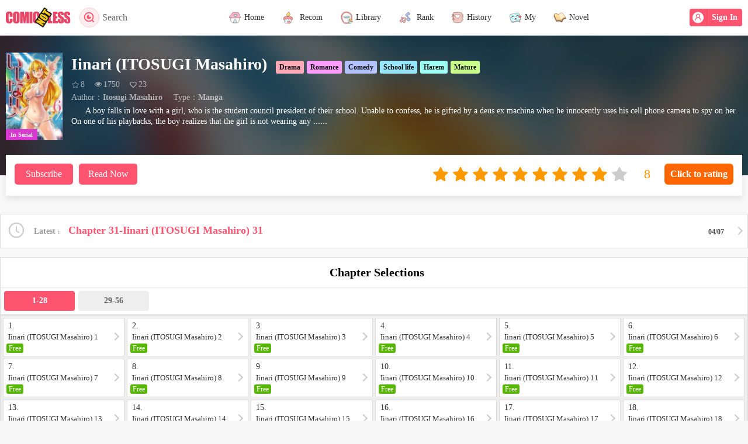

--- FILE ---
content_type: text/html; charset=utf-8
request_url: https://comicless.com/book/90751
body_size: 9672
content:
<!DOCTYPE html><html lang=en class=EN><head><meta charset=utf-8><meta name=viewport content="width=device-width, initial-scale=1, maximum-scale=1, minimum-scale=1, user-scalable=no, viewport-fit=cover"><meta name=apple-mobile-web-app-title content=Comicless><meta name=apple-mobile-web-app-capable content=yes><meta name=apple-mobile-web-app-status-bar-style content=black><meta name=theme-color content=#2196f3><meta name=mobile-web-app-capable content=yes><meta name=format-detection content="telephone=no"><meta name=format-detection content="email=no"><link rel=apple-touch-icon href=https://comicless.com/images/icons/comicless_144x144.png><link rel="shortcut icon" href=https://comicless.com/favicon_comicless.ico type=image/x-icon><meta name=msapplication-TileColor content=#FFF><meta name=msapplication-TileImage content=https://comicless.com/images/icons/comicless_144x144.png><meta name=robots content=noarchive><link rel=apple-touch-icon sizes=57x57 href=https://comicless.com/images/icons/comicless_57x57.png><link rel=apple-touch-icon sizes=60x60 href=https://comicless.com/images/icons/comicless_60x60.png><link rel=apple-touch-icon sizes=72x72 href=https://comicless.com/images/icons/comicless_72x72.png><link rel=apple-touch-icon sizes=76x76 href=https://comicless.com/images/icons/comicless_76x76.png><link rel=apple-touch-icon sizes=114x114 href=https://comicless.com/images/icons/comicless_114x114.png><link rel=apple-touch-icon sizes=120x120 href=https://comicless.com/images/icons/comicless_120x120.png><link rel=apple-touch-icon sizes=144x144 href=https://comicless.com/images/icons/comicless_144x144.png><link rel=apple-touch-icon sizes=152x152 href=https://comicless.com/images/icons/comicless_152x152.png><link rel=apple-touch-icon sizes=180x180 href=https://comicless.com/images/icons/comicless_180x180.png><link rel=apple-touch-icon sizes=192x192 href=https://comicless.com/images/icons/comicless_192x192.png><link rel=icon sizes=192x192 href=https://comicless.com/images/icons/comicless_192x192.png><link rel=icon sizes=96x96 href=https://comicless.com/images/icons/comicless_96x96.png><link rel=icon sizes=32x32 href=https://comicless.com/images/icons/comicless_32x32.png><link rel=icon sizes=16x16 href=https://comicless.com/images/icons/comicless_16x16.png><link rel=manifest href=/manifest.json><script src=/js/pace.min.js></script><link href="/css/202010.css?v=10" rel=stylesheet><link href="/css/font.css?v=1" rel=stylesheet><title>Iinari (ITOSUGI Masahiro), Latest chapters, Latest updates, free to read - Comicless</title><link rel=canonical href=https://comicless.com/book/90751><link rel=amphtml href=https://comicless.com/amp/book/90751><meta property=og:type content=article><meta property=og:site_name content="Welcome to Comicless - 40,000 manga,comics, Read manga free online"><meta property=og:title content="Iinari (ITOSUGI Masahiro), Latest chapters, Latest updates, free to read - Comicless"><meta property=og:url content=https://comicless.com/book/90751><meta property=og:image content=https://cdn.comicless.com/e4/20220408/78/F78019549863w200h308.jpeg><meta name=twitter:image content=https://cdn.comicless.com/e4/20220408/78/F78019549863w200h308.jpeg><meta property=og:image:alt content="Iinari (ITOSUGI Masahiro), Latest chapters, free to read - A boy falls in love with a girl, who is the student council president of their school. Unable to confess, he is gifted by a deus ex machina when he innocently uses his cell phone camera to spy on her. On one of his playbacks, the boy realizes that the girl is not wearing any ......"><meta property=og:description content="Iinari (ITOSUGI Masahiro), Latest chapters, free to read - A boy falls in love with a girl, who is the student council president of their school. Unable to confess, he is gifted by a deus ex machina when he innocently uses his cell phone camera to spy on her. On one of his playbacks, the boy realizes that the girl is not wearing any ......"><meta name=twitter:description content="Iinari (ITOSUGI Masahiro), Latest chapters, free to read - A boy falls in love with a girl, who is the student council president of their school. Unable to confess, he is gifted by a deus ex machina when he innocently uses his cell phone camera to spy on her. On one of his playbacks, the boy realizes that the girl is not wearing any ......"><meta name=description content="Iinari (ITOSUGI Masahiro), Latest chapters, free to read - A boy falls in love with a girl, who is the student council president of their school. Unable to confess, he is gifted by a deus ex machina when he innocently uses his cell phone camera to spy on her. On one of his playbacks, the boy realizes that the girl is not wearing any ......"><meta name=twitter:card content=summary_large_image><meta name=twitter:title content="Iinari (ITOSUGI Masahiro), Latest chapters, Latest updates, free to read - Comicless"><meta name=twitter:url content=https://comicless.com/book/90751><script type=application/ld+json>{"@context":"https://schema.org","@type":"BreadcrumbList","itemListElement":[{"@type":"ListItem","item":{"@type":"Thing","@id":"https://comicless.com/library/?cid=3","name":"Manga"},"position":1},{"@type":"ListItem","item":{"@type":"Thing","@id":"https://comicless.com/library/?cid=3\u0026tid=1889","name":"Romance"},"position":2},{"@type":"ListItem","item":{"@type":"Thing","@id":"https://comicless.com/book/90751","name":"Iinari (ITOSUGI Masahiro)"},"position":3}]}</script><script type=application/ld+json>{"@context":"https://schema.org","@type":"NewsArticle","image":{"@type":"ImageObject","url":"https://cdn.comicless.com/e4/20220408/78/F78019549863w200h308.jpeg","height":308,"width":200},"mainEntityOfPage":"https://comicless.com/book/90751","author":{"@type":"Person","name":"Itosugi Masahiro","url":"https://comicless.com/author/28818"},"dateModified":"2022-04-07","datePublished":"2022-04-07","headline":"Iinari (ITOSUGI Masahiro), Latest chapters, Latest updates, free to read - Comicless","publisher":{"@type":"Person","name":"Welcome to Comicless - 40,000 manga,comics, Read manga free online","image":"https://comicless.com/images/icons/comicless_200x200.png"}}</script><meta property=fb:app_id content=923373225280893><meta property=fb:pages content=107756951131160><script>var StatSiteID=559;var SiteHost='comicless.com';</script><meta name=openajax content=yes><style>ins.adsbygoogle[data-ad-status="unfilled"]{display:none !important}</style><body><header><div class=headerbox><a href=javascript:history.go(-1) class=headback> <svg xmlns=http://www.w3.org/2000/svg viewBox="0 0 24 24" width=24 height=24><path fill=none d="M0 0h24v24H0z" /><path d="M7.828 11H20v2H7.828l5.364 5.364-1.414 1.414L4 12l7.778-7.778 1.414 1.414z" /></svg> </a><div class=logo><a itemprop=url href="/"> <img src=/images/comiclesslogo.svg class=logoimg> </a> <button class=headsearch onclick=openSearch()> <svg xmlns=http://www.w3.org/2000/svg viewBox="0 0 24 24" width=24 height=24><path fill=none d="M0 0h24v24H0z" /><path d="M18.031 16.617l4.283 4.282-1.415 1.415-4.282-4.283A8.96 8.96 0 0 1 11 20c-4.968 0-9-4.032-9-9s4.032-9 9-9 9 4.032 9 9a8.96 8.96 0 0 1-1.969 5.617zm-2.006-.742A6.977 6.977 0 0 0 18 11c0-3.868-3.133-7-7-7-3.868 0-7 3.132-7 7 0 3.867 3.132 7 7 7a6.977 6.977 0 0 0 4.875-1.975l.15-.15zm-3.847-8.699a2 2 0 1 0 2.646 2.646 4 4 0 1 1-2.646-2.646z" /></svg>Search </button></div><div class=headright><div class=headuser id=userpanelholder><b id=userpanel> <a onclick=login()> <span class=nlogin> <svg t=1631784378739 class=icon viewBox="0 0 1024 1024" version=1.1 xmlns=http://www.w3.org/2000/svg p-id=1478 width=200 height=200><path d="M512 0c281.6 0 512 230.4 512 512s-230.4 512-512 512S0 793.6 0 512 230.4 0 512 0z m115.2 505.6C672 467.2 704 416 704 352c0-108.8-83.2-192-192-192s-192 83.2-192 192c0 64 32 115.2 76.8 153.6C294.4 550.4 224 652.8 224 768c0 19.2 12.8 32 32 32s32-12.8 32-32c0-121.6 102.4-224 224-224s224 102.4 224 224c0 19.2 12.8 32 32 32s32-12.8 32-32c0-115.2-70.4-217.6-172.8-262.4zM512 480c-70.4 0-128-57.6-128-128s57.6-128 128-128 128 57.6 128 128-57.6 128-128 128z" p-id=1479></path></svg> Sign In </span> </a> </b></div></div><ul><li class=home><a itemprop=url href="/"> <img src=/images/home.svg><span>Home</span> </a><li class=recommend><a itemprop=url href="/recommend/"> <img src=/images/idx_1.svg> <span>Recom</span> </a><li class=library><a itemprop=url href="/library/"> <img src=/images/networksearch.svg><span>Library</span> </a><li class=rank><a itemprop=url href="/rank/"> <img src=/images/idx_2.svg> <span>Rank</span> </a><li style=position:relative class=history><a itemprop=url href="/user/history/"> <img src=/images/fav.svg><span>History</span> <b id=histip class=tip></b> </a><li style=position:relative class=user><a onclick="checkLogin('/user/')"> <img src=/images/user.svg><span>My</span> <b id=tip class=tip></b> </a><li class="navnoval naval"><a href=https://easttale.com> <img src=/images/naval.svg><span>Novel</span> </a></ul></div></header><div class=main><div class=pagebody><style>.chaptitle{padding:10px 0 0 0;text-indent:10px}.chapterPage{border:1px solid #ddd;border-width:1px 0 0 0;border-radius:0;background-color:#fff;padding:3px;margin-top:10px;max-height:160px;overflow-y:auto;display:block;text-indent:0}.chapterPage ul{font-size:0;text-indent:0;display:block}.chapterPage li{min-width:10%;margin:0;text-align:center;background-color:#eee;border:3px solid #fff;border-radius:7px;line-height:34px;height:40px;box-sizing:border-box;font-size:14px}.chapterPage li a{display:block}.chapterPage li.cur{background-color:var(--color-main);color:#fff;border-bottom:3px solid #fff}.chapterPage li.cur a{color:#fff}@media screen and (max-width:767px){.chaptitle{padding:10px 0 0 0}.chapterPage{border-top:0;margin-top:0}.chapterPage li{padding:0}.chapterPage li.cur{border-bottom:3px solid #fff}.bookbox .cover{background-color:rgba(0,0,0,0.7);position:relative;width:150px !important;height:200px !important;float:left;margin-right:15px;margin-bottom:0}.bookbox .cover img{object-position:50% 20%;object-fit:cover;width:100%;height:100%}.bookinfo{padding-top:15px !important}.bookbox .title{padding-right:0}.bookbox .title b{margin-right:0}.bookbox .data,.bookbox .shortinfo{padding-left:0}.bookbox .desc{clear:both;padding-top:10px;overflow:auto}.bookbox .funbtn{margin-top:0}}@media screen and (max-width:700px){.bookinfo{padding-top:525px}.bookbox .cover{height:520px}}@media screen and (max-width:660px){.bookinfo{padding-top:425px}.bookbox .cover{height:420px}}@media screen and (max-width:560px){.bookinfo{padding-top:355px}.bookbox .cover{height:350px}}@media screen and (max-width:420px){.bookbox .cover{height:300px}.bookinfo{padding-top:315px}}@media screen and (max-width:320px){.bookbox .cover{height:220px}.bookinfo{padding-top:235px;padding:10px !important}.bookbox .title b{font-size:20px;line-height:24px}.bookbox .cover{width:120px !important;height:160px !important;margin:0 10px 5px 0}.bookbox .desc{padding-top:5px}.chaptitle{padding-top:10px}}</style><script>$$id=90751;</script><style>span[no]{color:#000}</style><div class=bookbox><input type=hidden id=hf_bookid value=90751><div class=bookboxbg><img src=//cdn.comicless.com/e4/20220408/78/F78019549863w200h308.jpeg></div><div class=bookinfo><div class=cover><img src=//cdn.comicless.com/e4/20220408/78/F78019549863w200h308.jpeg> <span class=status data-status=serialized>In Serial</span></div><h2 class=title><b class=name>Iinari (ITOSUGI Masahiro)</b> <span class=c1><a itemprop=url href="/library/?tid=1888">Drama</a></span> <span class=c2><a itemprop=url href="/library/?tid=1889">Romance</a></span> <span class=c3><a itemprop=url href="/library/?tid=1893">Comedy</a></span> <span class=c4><a itemprop=url href="/library/?tid=1895">School life</a></span> <span class=c5><a itemprop=url href="/library/?tid=1903">Harem</a></span> <span class=c6><a itemprop=url href="/library/?tid=1927">Mature</a></span></h2><div class=data><span class=avgrate><svg t=1605231394941 class=icon viewBox="0 0 1025 1024" version=1.1 xmlns=http://www.w3.org/2000/svg p-id=1403 xmlns:xlink=http://www.w3.org/1999/xlink width=20 height=20><defs><style></style></defs><path d="M735.330918 633.851937l52.797969 323.390504L511.503673 804.492338 234.875389 957.242441l52.798993-323.390504L64.670937 405.515789l308.262243-47.030339L511.503673 63.579017l138.564352 294.907456 308.264289 47.030339L735.330918 633.851937zM615.427449 407.554313 511.502649 184.013607 406.6292 407.554313l-241.596786 31.413937 178.590848 182.329165-39.587476 234.710628 207.464817-116.314562 204.845028 117.187484L679.353383 622.16829l176.869564-180.458471L615.427449 407.554313z" p-id=1404></path></svg>8</span> <span class=readCount><svg t=1605231353556 class=icon viewBox="0 0 1024 1024" version=1.1 xmlns=http://www.w3.org/2000/svg p-id=1273 xmlns:xlink=http://www.w3.org/1999/xlink width=20 height=20><defs><style></style></defs><path d="M910.001131 462.105636c-50.550303-78.533634-113.946168-137.2622-190.178387-176.187745 20.315698 34.624589 30.472012 72.059176 30.472012 112.305809 0 61.540611-21.8701 114.200972-65.608254 157.982104-43.73713 43.781132-96.398514 65.650209-157.981081 65.606207-61.582567-0.041956-114.243951-21.910009-157.981081-65.606207-43.738154-43.695175-65.60723-96.356558-65.60723-157.982104 0-40.245609 10.158361-77.68122 30.470989-112.305809-76.190263 38.925544-139.583059 97.655134-190.178387 176.187745 44.249807 68.225871 99.719142 122.54808 166.414147 162.964582 66.692958 40.415478 138.985448 60.623729 216.879516 60.623729s150.187581-20.208251 216.880539-60.623729C810.280966 584.653717 865.752348 530.331507 910.001131 462.105636L910.001131 462.105636zM550.662043 270.458805c0-6.643304-2.321882-12.307304-6.962575-16.991999-4.641717-4.684696-10.30674-7.005554-16.991999-6.963599-41.608653 0-77.298504 14.885012-107.067504 44.654013-29.770024 29.769001-44.654013 65.457828-44.654013 107.066481 0 6.644327 2.320858 12.307304 6.963599 16.993023 4.64274 4.683672 10.30674 7.007601 16.991999 6.964622s12.349259-2.366907 16.991999-6.964622c4.641717-4.599761 6.963599-10.264784 6.963599-16.993023 0-28.619828 10.158361-53.064566 30.472012-73.337285s44.760436-30.429033 73.337285-30.472012c6.643304 0 12.308327-2.320858 16.991999-6.962575C548.385187 282.809087 550.705022 277.145088 550.662043 270.458805zM973.885114 462.105636c0 11.328-3.321652 22.805402-9.965979 34.431184-46.591131 76.531024-109.216447 137.837298-187.877995 183.9178-78.661547 46.079478-161.750941 69.121264-249.27125 69.12024-87.518263 0-170.609703-23.125697-249.269203-69.376067C198.841186 633.95047 136.214846 572.730153 89.623715 496.538867c-6.644327-11.626805-9.965979-23.104207-9.965979-34.432207s3.321652-22.805402 9.965979-34.432207c46.591131-76.191286 109.217471-137.411603 187.879018-183.661973 78.659501-46.251394 161.749918-69.376067 249.269203-69.376067s170.609703 23.125697 249.27125 69.376067c78.659501 46.25037 141.284817 107.470687 187.877995 183.661973C970.563462 439.300234 973.885114 450.777637 973.885114 462.105636z" p-id=1274></path></svg>1750</span> <span class=favorCount><svg xmlns=http://www.w3.org/2000/svg viewBox="0 0 24 24" width=24 height=24><path fill=none d="M0 0H24V24H0z" /><path d="M12.001 4.529c2.349-2.109 5.979-2.039 8.242.228 2.262 2.268 2.34 5.88.236 8.236l-8.48 8.492-8.478-8.492c-2.104-2.356-2.025-5.974.236-8.236 2.265-2.264 5.888-2.34 8.244-.228zm6.826 1.641c-1.5-1.502-3.92-1.563-5.49-.153l-1.335 1.198-1.336-1.197c-1.575-1.412-3.99-1.35-5.494.154-1.49 1.49-1.565 3.875-.192 5.451L12 18.654l7.02-7.03c1.374-1.577 1.299-3.959-.193-5.454z" /></svg>23</span></div><div class=shortinfo><span class=txt>Author：<b><a itemprop=url href=/author/28818>Itosugi Masahiro</a></b></span> <span class=txt>Type：<b>Manga</b></span></div><div class=desc>A boy falls in love with a girl, who is the student council president of their school. Unable to confess, he is gifted by a deus ex machina when he innocently uses his cell phone camera to spy on her. On one of his playbacks, the boy realizes that the girl is not wearing any ......</div><div class=funbtn><div class=l><a onclick=subscribe(90751) id=a_subscribe>Subscribe</a> <a class="act hide" onclick=unSubscribe(90751) id=a_unsubscribe>Unsubscribed</a> <a href=/book/chapter/1470018 class=gobtn onclick="$(this).hide();$('.goloading').css('display','inline-block')">Read Now</a> <span class=goloading><svg xmlns=http://www.w3.org/2000/svg viewBox="0 0 24 24" width=24 height=24><path fill=none d="M0 0h24v24H0z" /><path d="M12 2a1 1 0 0 1 1 1v3a1 1 0 0 1-2 0V3a1 1 0 0 1 1-1zm0 15a1 1 0 0 1 1 1v3a1 1 0 0 1-2 0v-3a1 1 0 0 1 1-1zm10-5a1 1 0 0 1-1 1h-3a1 1 0 0 1 0-2h3a1 1 0 0 1 1 1zM7 12a1 1 0 0 1-1 1H3a1 1 0 0 1 0-2h3a1 1 0 0 1 1 1zm12.071 7.071a1 1 0 0 1-1.414 0l-2.121-2.121a1 1 0 0 1 1.414-1.414l2.121 2.12a1 1 0 0 1 0 1.415zM8.464 8.464a1 1 0 0 1-1.414 0L4.93 6.344a1 1 0 0 1 1.414-1.415L8.464 7.05a1 1 0 0 1 0 1.414zM4.93 19.071a1 1 0 0 1 0-1.414l2.121-2.121a1 1 0 1 1 1.414 1.414l-2.12 2.121a1 1 0 0 1-1.415 0zM15.536 8.464a1 1 0 0 1 0-1.414l2.12-2.121a1 1 0 0 1 1.415 1.414L16.95 8.464a1 1 0 0 1-1.414 0z" /></svg>Read Now</span></div><div class=r><div class="rating-stars block" onclick=bookRating()><div class="rating-stars-container staticStars"><div class="rating-star is--active"><svg t=1618279066273 class=icon viewBox="0 0 1024 1024" version=1.1 xmlns=http://www.w3.org/2000/svg p-id=2142 xmlns:xlink=http://www.w3.org/1999/xlink width=20 height=20 fill=#f90><defs><style></style></defs><path d="M942.689255 411.229837c-4.743556-14.595558-17.39304-25.298967-32.596745-27.4883l-250.070555-36.367265-111.899275-226.596033c-6.81126-13.74415-20.79867-22.501485-36.124005-22.501485-15.325336 0-29.312745 8.757335-36.124005 22.501485l-111.899275 226.596033-250.070555 36.367265c-15.203706 2.189334-27.853189 12.771113-32.596745 27.4883-4.743556 14.595558-0.729778 30.650671 10.21689 41.35408l180.984915 176.362988L229.939522 878.044423c-2.554223 15.082076 3.648889 30.407412 16.055113 39.408006 12.406224 9.000594 28.826226 10.21689 42.448747 3.040741l223.676921-117.615869 223.676921 117.615869c5.838223 3.040741 12.284594 4.621927 18.730966 4.621927 8.392446 0 16.663262-2.554223 23.717781-7.662668 12.406224-9.000594 18.609336-24.325929 16.055113-39.408006l-42.692006-249.097518 180.984915-176.362988C943.419033 441.880508 947.432811 425.825395 942.689255 411.229837L942.689255 411.229837z" p-id=2143></path></svg></div><div class="rating-star is--active"><svg t=1618279066273 class=icon viewBox="0 0 1024 1024" version=1.1 xmlns=http://www.w3.org/2000/svg p-id=2142 xmlns:xlink=http://www.w3.org/1999/xlink width=20 height=20 fill=#f90><defs><style></style></defs><path d="M942.689255 411.229837c-4.743556-14.595558-17.39304-25.298967-32.596745-27.4883l-250.070555-36.367265-111.899275-226.596033c-6.81126-13.74415-20.79867-22.501485-36.124005-22.501485-15.325336 0-29.312745 8.757335-36.124005 22.501485l-111.899275 226.596033-250.070555 36.367265c-15.203706 2.189334-27.853189 12.771113-32.596745 27.4883-4.743556 14.595558-0.729778 30.650671 10.21689 41.35408l180.984915 176.362988L229.939522 878.044423c-2.554223 15.082076 3.648889 30.407412 16.055113 39.408006 12.406224 9.000594 28.826226 10.21689 42.448747 3.040741l223.676921-117.615869 223.676921 117.615869c5.838223 3.040741 12.284594 4.621927 18.730966 4.621927 8.392446 0 16.663262-2.554223 23.717781-7.662668 12.406224-9.000594 18.609336-24.325929 16.055113-39.408006l-42.692006-249.097518 180.984915-176.362988C943.419033 441.880508 947.432811 425.825395 942.689255 411.229837L942.689255 411.229837z" p-id=2143></path></svg></div><div class="rating-star is--active"><svg t=1618279066273 class=icon viewBox="0 0 1024 1024" version=1.1 xmlns=http://www.w3.org/2000/svg p-id=2142 xmlns:xlink=http://www.w3.org/1999/xlink width=20 height=20 fill=#f90><defs><style></style></defs><path d="M942.689255 411.229837c-4.743556-14.595558-17.39304-25.298967-32.596745-27.4883l-250.070555-36.367265-111.899275-226.596033c-6.81126-13.74415-20.79867-22.501485-36.124005-22.501485-15.325336 0-29.312745 8.757335-36.124005 22.501485l-111.899275 226.596033-250.070555 36.367265c-15.203706 2.189334-27.853189 12.771113-32.596745 27.4883-4.743556 14.595558-0.729778 30.650671 10.21689 41.35408l180.984915 176.362988L229.939522 878.044423c-2.554223 15.082076 3.648889 30.407412 16.055113 39.408006 12.406224 9.000594 28.826226 10.21689 42.448747 3.040741l223.676921-117.615869 223.676921 117.615869c5.838223 3.040741 12.284594 4.621927 18.730966 4.621927 8.392446 0 16.663262-2.554223 23.717781-7.662668 12.406224-9.000594 18.609336-24.325929 16.055113-39.408006l-42.692006-249.097518 180.984915-176.362988C943.419033 441.880508 947.432811 425.825395 942.689255 411.229837L942.689255 411.229837z" p-id=2143></path></svg></div><div class="rating-star is--active"><svg t=1618279066273 class=icon viewBox="0 0 1024 1024" version=1.1 xmlns=http://www.w3.org/2000/svg p-id=2142 xmlns:xlink=http://www.w3.org/1999/xlink width=20 height=20 fill=#f90><defs><style></style></defs><path d="M942.689255 411.229837c-4.743556-14.595558-17.39304-25.298967-32.596745-27.4883l-250.070555-36.367265-111.899275-226.596033c-6.81126-13.74415-20.79867-22.501485-36.124005-22.501485-15.325336 0-29.312745 8.757335-36.124005 22.501485l-111.899275 226.596033-250.070555 36.367265c-15.203706 2.189334-27.853189 12.771113-32.596745 27.4883-4.743556 14.595558-0.729778 30.650671 10.21689 41.35408l180.984915 176.362988L229.939522 878.044423c-2.554223 15.082076 3.648889 30.407412 16.055113 39.408006 12.406224 9.000594 28.826226 10.21689 42.448747 3.040741l223.676921-117.615869 223.676921 117.615869c5.838223 3.040741 12.284594 4.621927 18.730966 4.621927 8.392446 0 16.663262-2.554223 23.717781-7.662668 12.406224-9.000594 18.609336-24.325929 16.055113-39.408006l-42.692006-249.097518 180.984915-176.362988C943.419033 441.880508 947.432811 425.825395 942.689255 411.229837L942.689255 411.229837z" p-id=2143></path></svg></div><div class="rating-star is--active"><svg t=1618279066273 class=icon viewBox="0 0 1024 1024" version=1.1 xmlns=http://www.w3.org/2000/svg p-id=2142 xmlns:xlink=http://www.w3.org/1999/xlink width=20 height=20 fill=#f90><defs><style></style></defs><path d="M942.689255 411.229837c-4.743556-14.595558-17.39304-25.298967-32.596745-27.4883l-250.070555-36.367265-111.899275-226.596033c-6.81126-13.74415-20.79867-22.501485-36.124005-22.501485-15.325336 0-29.312745 8.757335-36.124005 22.501485l-111.899275 226.596033-250.070555 36.367265c-15.203706 2.189334-27.853189 12.771113-32.596745 27.4883-4.743556 14.595558-0.729778 30.650671 10.21689 41.35408l180.984915 176.362988L229.939522 878.044423c-2.554223 15.082076 3.648889 30.407412 16.055113 39.408006 12.406224 9.000594 28.826226 10.21689 42.448747 3.040741l223.676921-117.615869 223.676921 117.615869c5.838223 3.040741 12.284594 4.621927 18.730966 4.621927 8.392446 0 16.663262-2.554223 23.717781-7.662668 12.406224-9.000594 18.609336-24.325929 16.055113-39.408006l-42.692006-249.097518 180.984915-176.362988C943.419033 441.880508 947.432811 425.825395 942.689255 411.229837L942.689255 411.229837z" p-id=2143></path></svg></div><div class="rating-star is--active"><svg t=1618279066273 class=icon viewBox="0 0 1024 1024" version=1.1 xmlns=http://www.w3.org/2000/svg p-id=2142 xmlns:xlink=http://www.w3.org/1999/xlink width=20 height=20 fill=#f90><defs><style></style></defs><path d="M942.689255 411.229837c-4.743556-14.595558-17.39304-25.298967-32.596745-27.4883l-250.070555-36.367265-111.899275-226.596033c-6.81126-13.74415-20.79867-22.501485-36.124005-22.501485-15.325336 0-29.312745 8.757335-36.124005 22.501485l-111.899275 226.596033-250.070555 36.367265c-15.203706 2.189334-27.853189 12.771113-32.596745 27.4883-4.743556 14.595558-0.729778 30.650671 10.21689 41.35408l180.984915 176.362988L229.939522 878.044423c-2.554223 15.082076 3.648889 30.407412 16.055113 39.408006 12.406224 9.000594 28.826226 10.21689 42.448747 3.040741l223.676921-117.615869 223.676921 117.615869c5.838223 3.040741 12.284594 4.621927 18.730966 4.621927 8.392446 0 16.663262-2.554223 23.717781-7.662668 12.406224-9.000594 18.609336-24.325929 16.055113-39.408006l-42.692006-249.097518 180.984915-176.362988C943.419033 441.880508 947.432811 425.825395 942.689255 411.229837L942.689255 411.229837z" p-id=2143></path></svg></div><div class="rating-star is--active"><svg t=1618279066273 class=icon viewBox="0 0 1024 1024" version=1.1 xmlns=http://www.w3.org/2000/svg p-id=2142 xmlns:xlink=http://www.w3.org/1999/xlink width=20 height=20 fill=#f90><defs><style></style></defs><path d="M942.689255 411.229837c-4.743556-14.595558-17.39304-25.298967-32.596745-27.4883l-250.070555-36.367265-111.899275-226.596033c-6.81126-13.74415-20.79867-22.501485-36.124005-22.501485-15.325336 0-29.312745 8.757335-36.124005 22.501485l-111.899275 226.596033-250.070555 36.367265c-15.203706 2.189334-27.853189 12.771113-32.596745 27.4883-4.743556 14.595558-0.729778 30.650671 10.21689 41.35408l180.984915 176.362988L229.939522 878.044423c-2.554223 15.082076 3.648889 30.407412 16.055113 39.408006 12.406224 9.000594 28.826226 10.21689 42.448747 3.040741l223.676921-117.615869 223.676921 117.615869c5.838223 3.040741 12.284594 4.621927 18.730966 4.621927 8.392446 0 16.663262-2.554223 23.717781-7.662668 12.406224-9.000594 18.609336-24.325929 16.055113-39.408006l-42.692006-249.097518 180.984915-176.362988C943.419033 441.880508 947.432811 425.825395 942.689255 411.229837L942.689255 411.229837z" p-id=2143></path></svg></div><div class="rating-star is--active"><svg t=1618279066273 class=icon viewBox="0 0 1024 1024" version=1.1 xmlns=http://www.w3.org/2000/svg p-id=2142 xmlns:xlink=http://www.w3.org/1999/xlink width=20 height=20 fill=#f90><defs><style></style></defs><path d="M942.689255 411.229837c-4.743556-14.595558-17.39304-25.298967-32.596745-27.4883l-250.070555-36.367265-111.899275-226.596033c-6.81126-13.74415-20.79867-22.501485-36.124005-22.501485-15.325336 0-29.312745 8.757335-36.124005 22.501485l-111.899275 226.596033-250.070555 36.367265c-15.203706 2.189334-27.853189 12.771113-32.596745 27.4883-4.743556 14.595558-0.729778 30.650671 10.21689 41.35408l180.984915 176.362988L229.939522 878.044423c-2.554223 15.082076 3.648889 30.407412 16.055113 39.408006 12.406224 9.000594 28.826226 10.21689 42.448747 3.040741l223.676921-117.615869 223.676921 117.615869c5.838223 3.040741 12.284594 4.621927 18.730966 4.621927 8.392446 0 16.663262-2.554223 23.717781-7.662668 12.406224-9.000594 18.609336-24.325929 16.055113-39.408006l-42.692006-249.097518 180.984915-176.362988C943.419033 441.880508 947.432811 425.825395 942.689255 411.229837L942.689255 411.229837z" p-id=2143></path></svg></div><div class="rating-star is--active"><svg t=1618279066273 class=icon viewBox="0 0 1024 1024" version=1.1 xmlns=http://www.w3.org/2000/svg p-id=2142 xmlns:xlink=http://www.w3.org/1999/xlink width=20 height=20 fill=#f90><defs><style></style></defs><path d="M942.689255 411.229837c-4.743556-14.595558-17.39304-25.298967-32.596745-27.4883l-250.070555-36.367265-111.899275-226.596033c-6.81126-13.74415-20.79867-22.501485-36.124005-22.501485-15.325336 0-29.312745 8.757335-36.124005 22.501485l-111.899275 226.596033-250.070555 36.367265c-15.203706 2.189334-27.853189 12.771113-32.596745 27.4883-4.743556 14.595558-0.729778 30.650671 10.21689 41.35408l180.984915 176.362988L229.939522 878.044423c-2.554223 15.082076 3.648889 30.407412 16.055113 39.408006 12.406224 9.000594 28.826226 10.21689 42.448747 3.040741l223.676921-117.615869 223.676921 117.615869c5.838223 3.040741 12.284594 4.621927 18.730966 4.621927 8.392446 0 16.663262-2.554223 23.717781-7.662668 12.406224-9.000594 18.609336-24.325929 16.055113-39.408006l-42.692006-249.097518 180.984915-176.362988C943.419033 441.880508 947.432811 425.825395 942.689255 411.229837L942.689255 411.229837z" p-id=2143></path></svg></div><div class=rating-star><svg t=1618279066273 class=icon viewBox="0 0 1024 1024" version=1.1 xmlns=http://www.w3.org/2000/svg p-id=2142 xmlns:xlink=http://www.w3.org/1999/xlink width=20 height=20 fill=#ccc><defs><style></style></defs><path d="M942.689255 411.229837c-4.743556-14.595558-17.39304-25.298967-32.596745-27.4883l-250.070555-36.367265-111.899275-226.596033c-6.81126-13.74415-20.79867-22.501485-36.124005-22.501485-15.325336 0-29.312745 8.757335-36.124005 22.501485l-111.899275 226.596033-250.070555 36.367265c-15.203706 2.189334-27.853189 12.771113-32.596745 27.4883-4.743556 14.595558-0.729778 30.650671 10.21689 41.35408l180.984915 176.362988L229.939522 878.044423c-2.554223 15.082076 3.648889 30.407412 16.055113 39.408006 12.406224 9.000594 28.826226 10.21689 42.448747 3.040741l223.676921-117.615869 223.676921 117.615869c5.838223 3.040741 12.284594 4.621927 18.730966 4.621927 8.392446 0 16.663262-2.554223 23.717781-7.662668 12.406224-9.000594 18.609336-24.325929 16.055113-39.408006l-42.692006-249.097518 180.984915-176.362988C943.419033 441.880508 947.432811 425.825395 942.689255 411.229837L942.689255 411.229837z" p-id=2143></path></svg></div></div><input type=text readonly class="form-control rating-value" value=8></div><div class=ratingbtn onclick=bookRating()><button>Click to rating</button></div></div></div></div></div><div class=addthisbox><div class="addthis_toolbox addthis_default_style addthis_32x32_style" itemprop=sharetoolbox addthis:url=https://comicless.com/book/90751 addthis:title="Iinari (ITOSUGI Masahiro), Latest chapters, Latest updates, free to read - Comicless"><a class=addthis_button_facebook></a> <a class=addthis_button_twitter></a> <a class=addthis_button_messenger></a> <a class=addthis_button_lineme></a> <a class=addthis_button_whatsapp></a> <a class=addthis_button_telegram></a> <a class=addthis_button_wechat></a> <a class=addthis_button_compact></a></div></div><div class=curchap><a href=/book/chapter/1470048> <svg t=1632706940356 class=icon viewBox="0 0 1024 1024" version=1.1 xmlns=http://www.w3.org/2000/svg p-id=8234 width=200 height=200><path d="M512 64C264.6 64 64 264.6 64 512s200.6 448 448 448 448-200.6 448-448S759.4 64 512 64z m0 820c-205.4 0-372-166.6-372-372s166.6-372 372-372 372 166.6 372 372-166.6 372-372 372z" p-id=8235></path><path d="M686.7 638.6L544.1 535.5V288c0-4.4-3.6-8-8-8H488c-4.4 0-8 3.6-8 8v275.4c0 2.6 1.2 5 3.3 6.5l165.4 120.6c3.6 2.6 8.6 1.8 11.2-1.7l28.6-39c2.6-3.7 1.8-8.7-1.8-11.2z" p-id=8236></path></svg> <em class=tit>Latest&nbsp;</em> <span class=lastchap> <span>Chapter 31-Iinari (ITOSUGI Masahiro) 31</span> <span>04/07</span> </span> </a></div><div class="mobileshow bookmenulist"><button onclick="$('.chaplistpop').fadeIn(200)"> <svg t=1632706890537 class=icon viewBox="0 0 1024 1024" version=1.1 xmlns=http://www.w3.org/2000/svg p-id=8084 width=20 height=20><path d="M912 192H328c-4.4 0-8 3.6-8 8v56c0 4.4 3.6 8 8 8h584c4.4 0 8-3.6 8-8v-56c0-4.4-3.6-8-8-8zM912 476H328c-4.4 0-8 3.6-8 8v56c0 4.4 3.6 8 8 8h584c4.4 0 8-3.6 8-8v-56c0-4.4-3.6-8-8-8zM912 760H328c-4.4 0-8 3.6-8 8v56c0 4.4 3.6 8 8 8h584c4.4 0 8-3.6 8-8v-56c0-4.4-3.6-8-8-8z" p-id=8085></path><path d="M160 228m-56 0a56 56 0 1 0 112 0 56 56 0 1 0-112 0Z" p-id=8086></path><path d="M160 512m-56 0a56 56 0 1 0 112 0 56 56 0 1 0-112 0Z" p-id=8087></path><path d="M160 796m-56 0a56 56 0 1 0 112 0 56 56 0 1 0-112 0Z" p-id=8088></path></svg> Chap List </button></div><div class=chaplistpop><div class=chaplistpopbg onclick=$(this).parent().fadeOut(200)></div><div class=chaplist><div class=chaptitle style=text-align:left><h4 style=text-align:center;width:100%>Chapter Selections</h4><ul class=chapterPage><li class=cur id=cp_1><a onclick=chatperPage(90751,1)>1-28</a><li id=cp_2><a onclick=chatperPage(90751,2)>29-56</a></ul></div><ul class=chapterlist id=chapterlist><li><a href=/book/chapter/1470018><h3>1.&nbsp;&nbsp;<em>Iinari (ITOSUGI Masahiro) 1</em></h3><span><span class=free>Free</span></span> </a><li><a href=/book/chapter/1470019><h3>2.&nbsp;&nbsp;<em>Iinari (ITOSUGI Masahiro) 2</em></h3><span><span class=free>Free</span></span> </a><li><a href=/book/chapter/1470020><h3>3.&nbsp;&nbsp;<em>Iinari (ITOSUGI Masahiro) 3</em></h3><span><span class=free>Free</span></span> </a><li><a href=/book/chapter/1470021><h3>4.&nbsp;&nbsp;<em>Iinari (ITOSUGI Masahiro) 4</em></h3><span><span class=free>Free</span></span> </a><li><a href=/book/chapter/1470022><h3>5.&nbsp;&nbsp;<em>Iinari (ITOSUGI Masahiro) 5</em></h3><span><span class=free>Free</span></span> </a><li><a href=/book/chapter/1470023><h3>6.&nbsp;&nbsp;<em>Iinari (ITOSUGI Masahiro) 6</em></h3><span><span class=free>Free</span></span> </a><li><a href=/book/chapter/1470024><h3>7.&nbsp;&nbsp;<em>Iinari (ITOSUGI Masahiro) 7</em></h3><span><span class=free>Free</span></span> </a><li><a href=/book/chapter/1470025><h3>8.&nbsp;&nbsp;<em>Iinari (ITOSUGI Masahiro) 8</em></h3><span><span class=free>Free</span></span> </a><li><a href=/book/chapter/1470026><h3>9.&nbsp;&nbsp;<em>Iinari (ITOSUGI Masahiro) 9</em></h3><span><span class=free>Free</span></span> </a><li><a href=/book/chapter/1470027><h3>10.&nbsp;&nbsp;<em>Iinari (ITOSUGI Masahiro) 10</em></h3><span><span class=free>Free</span></span> </a><li><a href=/book/chapter/1470028><h3>11.&nbsp;&nbsp;<em>Iinari (ITOSUGI Masahiro) 11</em></h3><span><span class=free>Free</span></span> </a><li><a href=/book/chapter/1470029><h3>12.&nbsp;&nbsp;<em>Iinari (ITOSUGI Masahiro) 12</em></h3><span><span class=free>Free</span></span> </a><li><a href=/book/chapter/1470030><h3>13.&nbsp;&nbsp;<em>Iinari (ITOSUGI Masahiro) 13</em></h3><span><span class=free>Free</span></span> </a><li><a href=/book/chapter/1470031><h3>14.&nbsp;&nbsp;<em>Iinari (ITOSUGI Masahiro) 14</em></h3><span><span class=free>Free</span></span> </a><li><a href=/book/chapter/1470032><h3>15.&nbsp;&nbsp;<em>Iinari (ITOSUGI Masahiro) 15</em></h3><span><span class=free>Free</span></span> </a><li><a href=/book/chapter/1470033><h3>16.&nbsp;&nbsp;<em>Iinari (ITOSUGI Masahiro) 16</em></h3><span><span class=free>Free</span></span> </a><li><a href=/book/chapter/1470034><h3>17.&nbsp;&nbsp;<em>Iinari (ITOSUGI Masahiro) 17</em></h3><span><span class=free>Free</span></span> </a><li><a href=/book/chapter/1470035><h3>18.&nbsp;&nbsp;<em>Iinari (ITOSUGI Masahiro) 18</em></h3><span><span class=free>Free</span></span> </a><li><a href=/book/chapter/1470036><h3>19.&nbsp;&nbsp;<em>Iinari (ITOSUGI Masahiro) 19</em></h3><span><span class=free>Free</span></span> </a><li><a href=/book/chapter/1470037><h3>20.&nbsp;&nbsp;<em>Iinari (ITOSUGI Masahiro) 20</em></h3><span><span class=free>Free</span></span> </a><li><a href=/book/chapter/1470038><h3>21.&nbsp;&nbsp;<em>Iinari (ITOSUGI Masahiro) 21</em></h3><span><span class=free>Free</span></span> </a><li><a href=/book/chapter/1470039><h3>22.&nbsp;&nbsp;<em>Iinari (ITOSUGI Masahiro) 22</em></h3><span><span class=free>Free</span></span> </a><li><a href=/book/chapter/1470040><h3>23.&nbsp;&nbsp;<em>Iinari (ITOSUGI Masahiro) 23</em></h3><span><span class=free>Free</span></span> </a><li><a href=/book/chapter/1470041><h3>24.&nbsp;&nbsp;<em>Iinari (ITOSUGI Masahiro) 24</em></h3><span><span class=free>Free</span></span> </a><li><a href=/book/chapter/1470042><h3>25.&nbsp;&nbsp;<em>Iinari (ITOSUGI Masahiro) 25</em></h3><span><span class=free>Free</span></span> </a><li><a href=/book/chapter/1470043><h3>26.&nbsp;&nbsp;<em>Iinari (ITOSUGI Masahiro) 26</em></h3><span><span class=free>Free</span></span> </a><li><a href=/book/chapter/1470044><h3>27.&nbsp;&nbsp;<em>Iinari (ITOSUGI Masahiro) 27</em></h3><span><span class=free>Free</span></span> </a><li><a href=/book/chapter/1470045><h3>28.&nbsp;&nbsp;<em>Iinari (ITOSUGI Masahiro) 28</em></h3><span><span class=free>Free</span></span> </a></ul></div></div><div class=commentbox></div><div class=whitebox><div class=pagetitle>You may like <a itemprop=url href="/rank/"> MORE </a></div><div class=guess><ul class="vlist novel"><li><a itemprop=url href=/book/60171><div class=cover><div class=imgbox><img class="lazy lazy-fade-in demo-lazy" src=/images/space3-4.svg data-src=//cdn.comicless.com/tm/20210418/7D/A7D3631B3667w180h236.jpeg> <img src=/images/space3-4.svg class=imgmask></div><span class=status data-status=finish>End<em>75&nbsp;Chapters</em></span></div><h2 class=name>Loser (Team 201)</h2><div class=listdata><span class=score>5</span> <span class=readCount>175</span></div></a><li><a itemprop=url href=/book/67770><div class=cover><div class=imgbox><img class="lazy lazy-fade-in demo-lazy" src=/images/space3-4.svg data-src=//cdn.comicless.com/tm/20210419/5A/C5AB4F442347w200h300.jpeg> <img src=/images/space3-4.svg class=imgmask></div><span class=status data-status=serialized>In Serial<em>54&nbsp;Chapters</em></span></div><h2 class=name>Cardcaptor Sakura - Clear Card Arc</h2><div class=listdata><span class=score>5</span> <span class=readCount>270</span></div></a><li><a itemprop=url href=/book/75136><div class=cover><div class=imgbox><img class="lazy lazy-fade-in demo-lazy" src=/images/space3-4.svg data-src=//cdn.comicless.com/tm/20210420/E8/DE81F20AB02Cw225h324.jpeg> <img src=/images/space3-4.svg class=imgmask></div><span class=status data-status=serialized>In Serial<em>33&nbsp;Chapters</em></span></div><h2 class=name>Mookhyang – The Origin</h2><div class=listdata><span class=score>5</span> <span class=readCount>111</span></div></a><li><a itemprop=url href=/book/84992><div class=cover><div class=imgbox><img class="lazy lazy-fade-in demo-lazy" src=/images/space3-4.svg data-src=//cdn.comicless.com/e4/20220406/AC/8ACD8862A497w200h309.jpeg> <img src=/images/space3-4.svg class=imgmask></div><span class=status data-status=finish>End<em>6&nbsp;Chapters</em></span></div><h2 class=name>Idol-sama no Yoru no Okao</h2><div class=listdata><span class=score>8</span> <span class=readCount>142</span></div></a><li><a itemprop=url href=/book/90699><div class=cover><div class=imgbox><img class="lazy lazy-fade-in demo-lazy" src=/images/space3-4.svg data-src=//cdn.comicless.com/e4/20220408/6D/16D7128B1E48w200h312.jpeg> <img src=/images/space3-4.svg class=imgmask></div><span class=status data-status=finish>End<em>37&nbsp;Chapters</em></span></div><h2 class=name>Akuma Jiten</h2><div class=listdata><span class=score>8</span> <span class=readCount>111</span></div></a><li><a itemprop=url href=/book/107395><div class=cover><div class=imgbox><img class="lazy lazy-fade-in demo-lazy" src=/images/space3-4.svg data-src=//cdn.comicless.com/manhwatop/20230410/67/F67A964D14A6w600h900.jpeg> <img src=/images/space3-4.svg class=imgmask></div><span class=status data-status=serialized>In Serial<em>43&nbsp;Chapters</em></span></div><h2 class=name>Three Kingdoms</h2><div class=listdata><span class=score>8</span> <span class=readCount>96</span></div></a></ul></div></div><template id=temp_rating><div class=ratingpop><div class="rating-stars block" id=bookRatingHolder><div class=rating-stars-container><div class="rating-star is--active"><svg t=1618279066273 class=icon viewBox="0 0 1024 1024" version=1.1 xmlns=http://www.w3.org/2000/svg p-id=2142 xmlns:xlink=http://www.w3.org/1999/xlink width=20 height=20 fill=#f90><defs><style></style></defs><path d="M942.689255 411.229837c-4.743556-14.595558-17.39304-25.298967-32.596745-27.4883l-250.070555-36.367265-111.899275-226.596033c-6.81126-13.74415-20.79867-22.501485-36.124005-22.501485-15.325336 0-29.312745 8.757335-36.124005 22.501485l-111.899275 226.596033-250.070555 36.367265c-15.203706 2.189334-27.853189 12.771113-32.596745 27.4883-4.743556 14.595558-0.729778 30.650671 10.21689 41.35408l180.984915 176.362988L229.939522 878.044423c-2.554223 15.082076 3.648889 30.407412 16.055113 39.408006 12.406224 9.000594 28.826226 10.21689 42.448747 3.040741l223.676921-117.615869 223.676921 117.615869c5.838223 3.040741 12.284594 4.621927 18.730966 4.621927 8.392446 0 16.663262-2.554223 23.717781-7.662668 12.406224-9.000594 18.609336-24.325929 16.055113-39.408006l-42.692006-249.097518 180.984915-176.362988C943.419033 441.880508 947.432811 425.825395 942.689255 411.229837L942.689255 411.229837z" p-id=2143></path></svg></div><div class="rating-star is--active"><svg t=1618279066273 class=icon viewBox="0 0 1024 1024" version=1.1 xmlns=http://www.w3.org/2000/svg p-id=2142 xmlns:xlink=http://www.w3.org/1999/xlink width=20 height=20 fill=#f90><defs><style></style></defs><path d="M942.689255 411.229837c-4.743556-14.595558-17.39304-25.298967-32.596745-27.4883l-250.070555-36.367265-111.899275-226.596033c-6.81126-13.74415-20.79867-22.501485-36.124005-22.501485-15.325336 0-29.312745 8.757335-36.124005 22.501485l-111.899275 226.596033-250.070555 36.367265c-15.203706 2.189334-27.853189 12.771113-32.596745 27.4883-4.743556 14.595558-0.729778 30.650671 10.21689 41.35408l180.984915 176.362988L229.939522 878.044423c-2.554223 15.082076 3.648889 30.407412 16.055113 39.408006 12.406224 9.000594 28.826226 10.21689 42.448747 3.040741l223.676921-117.615869 223.676921 117.615869c5.838223 3.040741 12.284594 4.621927 18.730966 4.621927 8.392446 0 16.663262-2.554223 23.717781-7.662668 12.406224-9.000594 18.609336-24.325929 16.055113-39.408006l-42.692006-249.097518 180.984915-176.362988C943.419033 441.880508 947.432811 425.825395 942.689255 411.229837L942.689255 411.229837z" p-id=2143></path></svg></div><div class="rating-star is--active"><svg t=1618279066273 class=icon viewBox="0 0 1024 1024" version=1.1 xmlns=http://www.w3.org/2000/svg p-id=2142 xmlns:xlink=http://www.w3.org/1999/xlink width=20 height=20 fill=#f90><defs><style></style></defs><path d="M942.689255 411.229837c-4.743556-14.595558-17.39304-25.298967-32.596745-27.4883l-250.070555-36.367265-111.899275-226.596033c-6.81126-13.74415-20.79867-22.501485-36.124005-22.501485-15.325336 0-29.312745 8.757335-36.124005 22.501485l-111.899275 226.596033-250.070555 36.367265c-15.203706 2.189334-27.853189 12.771113-32.596745 27.4883-4.743556 14.595558-0.729778 30.650671 10.21689 41.35408l180.984915 176.362988L229.939522 878.044423c-2.554223 15.082076 3.648889 30.407412 16.055113 39.408006 12.406224 9.000594 28.826226 10.21689 42.448747 3.040741l223.676921-117.615869 223.676921 117.615869c5.838223 3.040741 12.284594 4.621927 18.730966 4.621927 8.392446 0 16.663262-2.554223 23.717781-7.662668 12.406224-9.000594 18.609336-24.325929 16.055113-39.408006l-42.692006-249.097518 180.984915-176.362988C943.419033 441.880508 947.432811 425.825395 942.689255 411.229837L942.689255 411.229837z" p-id=2143></path></svg></div><div class="rating-star is--active"><svg t=1618279066273 class=icon viewBox="0 0 1024 1024" version=1.1 xmlns=http://www.w3.org/2000/svg p-id=2142 xmlns:xlink=http://www.w3.org/1999/xlink width=20 height=20 fill=#f90><defs><style></style></defs><path d="M942.689255 411.229837c-4.743556-14.595558-17.39304-25.298967-32.596745-27.4883l-250.070555-36.367265-111.899275-226.596033c-6.81126-13.74415-20.79867-22.501485-36.124005-22.501485-15.325336 0-29.312745 8.757335-36.124005 22.501485l-111.899275 226.596033-250.070555 36.367265c-15.203706 2.189334-27.853189 12.771113-32.596745 27.4883-4.743556 14.595558-0.729778 30.650671 10.21689 41.35408l180.984915 176.362988L229.939522 878.044423c-2.554223 15.082076 3.648889 30.407412 16.055113 39.408006 12.406224 9.000594 28.826226 10.21689 42.448747 3.040741l223.676921-117.615869 223.676921 117.615869c5.838223 3.040741 12.284594 4.621927 18.730966 4.621927 8.392446 0 16.663262-2.554223 23.717781-7.662668 12.406224-9.000594 18.609336-24.325929 16.055113-39.408006l-42.692006-249.097518 180.984915-176.362988C943.419033 441.880508 947.432811 425.825395 942.689255 411.229837L942.689255 411.229837z" p-id=2143></path></svg></div><div class="rating-star is--active"><svg t=1618279066273 class=icon viewBox="0 0 1024 1024" version=1.1 xmlns=http://www.w3.org/2000/svg p-id=2142 xmlns:xlink=http://www.w3.org/1999/xlink width=20 height=20 fill=#f90><defs><style></style></defs><path d="M942.689255 411.229837c-4.743556-14.595558-17.39304-25.298967-32.596745-27.4883l-250.070555-36.367265-111.899275-226.596033c-6.81126-13.74415-20.79867-22.501485-36.124005-22.501485-15.325336 0-29.312745 8.757335-36.124005 22.501485l-111.899275 226.596033-250.070555 36.367265c-15.203706 2.189334-27.853189 12.771113-32.596745 27.4883-4.743556 14.595558-0.729778 30.650671 10.21689 41.35408l180.984915 176.362988L229.939522 878.044423c-2.554223 15.082076 3.648889 30.407412 16.055113 39.408006 12.406224 9.000594 28.826226 10.21689 42.448747 3.040741l223.676921-117.615869 223.676921 117.615869c5.838223 3.040741 12.284594 4.621927 18.730966 4.621927 8.392446 0 16.663262-2.554223 23.717781-7.662668 12.406224-9.000594 18.609336-24.325929 16.055113-39.408006l-42.692006-249.097518 180.984915-176.362988C943.419033 441.880508 947.432811 425.825395 942.689255 411.229837L942.689255 411.229837z" p-id=2143></path></svg></div><div class="rating-star is--active"><svg t=1618279066273 class=icon viewBox="0 0 1024 1024" version=1.1 xmlns=http://www.w3.org/2000/svg p-id=2142 xmlns:xlink=http://www.w3.org/1999/xlink width=20 height=20 fill=#f90><defs><style></style></defs><path d="M942.689255 411.229837c-4.743556-14.595558-17.39304-25.298967-32.596745-27.4883l-250.070555-36.367265-111.899275-226.596033c-6.81126-13.74415-20.79867-22.501485-36.124005-22.501485-15.325336 0-29.312745 8.757335-36.124005 22.501485l-111.899275 226.596033-250.070555 36.367265c-15.203706 2.189334-27.853189 12.771113-32.596745 27.4883-4.743556 14.595558-0.729778 30.650671 10.21689 41.35408l180.984915 176.362988L229.939522 878.044423c-2.554223 15.082076 3.648889 30.407412 16.055113 39.408006 12.406224 9.000594 28.826226 10.21689 42.448747 3.040741l223.676921-117.615869 223.676921 117.615869c5.838223 3.040741 12.284594 4.621927 18.730966 4.621927 8.392446 0 16.663262-2.554223 23.717781-7.662668 12.406224-9.000594 18.609336-24.325929 16.055113-39.408006l-42.692006-249.097518 180.984915-176.362988C943.419033 441.880508 947.432811 425.825395 942.689255 411.229837L942.689255 411.229837z" p-id=2143></path></svg></div><div class="rating-star is--active"><svg t=1618279066273 class=icon viewBox="0 0 1024 1024" version=1.1 xmlns=http://www.w3.org/2000/svg p-id=2142 xmlns:xlink=http://www.w3.org/1999/xlink width=20 height=20 fill=#f90><defs><style></style></defs><path d="M942.689255 411.229837c-4.743556-14.595558-17.39304-25.298967-32.596745-27.4883l-250.070555-36.367265-111.899275-226.596033c-6.81126-13.74415-20.79867-22.501485-36.124005-22.501485-15.325336 0-29.312745 8.757335-36.124005 22.501485l-111.899275 226.596033-250.070555 36.367265c-15.203706 2.189334-27.853189 12.771113-32.596745 27.4883-4.743556 14.595558-0.729778 30.650671 10.21689 41.35408l180.984915 176.362988L229.939522 878.044423c-2.554223 15.082076 3.648889 30.407412 16.055113 39.408006 12.406224 9.000594 28.826226 10.21689 42.448747 3.040741l223.676921-117.615869 223.676921 117.615869c5.838223 3.040741 12.284594 4.621927 18.730966 4.621927 8.392446 0 16.663262-2.554223 23.717781-7.662668 12.406224-9.000594 18.609336-24.325929 16.055113-39.408006l-42.692006-249.097518 180.984915-176.362988C943.419033 441.880508 947.432811 425.825395 942.689255 411.229837L942.689255 411.229837z" p-id=2143></path></svg></div><div class="rating-star is--active"><svg t=1618279066273 class=icon viewBox="0 0 1024 1024" version=1.1 xmlns=http://www.w3.org/2000/svg p-id=2142 xmlns:xlink=http://www.w3.org/1999/xlink width=20 height=20 fill=#f90><defs><style></style></defs><path d="M942.689255 411.229837c-4.743556-14.595558-17.39304-25.298967-32.596745-27.4883l-250.070555-36.367265-111.899275-226.596033c-6.81126-13.74415-20.79867-22.501485-36.124005-22.501485-15.325336 0-29.312745 8.757335-36.124005 22.501485l-111.899275 226.596033-250.070555 36.367265c-15.203706 2.189334-27.853189 12.771113-32.596745 27.4883-4.743556 14.595558-0.729778 30.650671 10.21689 41.35408l180.984915 176.362988L229.939522 878.044423c-2.554223 15.082076 3.648889 30.407412 16.055113 39.408006 12.406224 9.000594 28.826226 10.21689 42.448747 3.040741l223.676921-117.615869 223.676921 117.615869c5.838223 3.040741 12.284594 4.621927 18.730966 4.621927 8.392446 0 16.663262-2.554223 23.717781-7.662668 12.406224-9.000594 18.609336-24.325929 16.055113-39.408006l-42.692006-249.097518 180.984915-176.362988C943.419033 441.880508 947.432811 425.825395 942.689255 411.229837L942.689255 411.229837z" p-id=2143></path></svg></div><div class="rating-star is--active"><svg t=1618279066273 class=icon viewBox="0 0 1024 1024" version=1.1 xmlns=http://www.w3.org/2000/svg p-id=2142 xmlns:xlink=http://www.w3.org/1999/xlink width=20 height=20 fill=#f90><defs><style></style></defs><path d="M942.689255 411.229837c-4.743556-14.595558-17.39304-25.298967-32.596745-27.4883l-250.070555-36.367265-111.899275-226.596033c-6.81126-13.74415-20.79867-22.501485-36.124005-22.501485-15.325336 0-29.312745 8.757335-36.124005 22.501485l-111.899275 226.596033-250.070555 36.367265c-15.203706 2.189334-27.853189 12.771113-32.596745 27.4883-4.743556 14.595558-0.729778 30.650671 10.21689 41.35408l180.984915 176.362988L229.939522 878.044423c-2.554223 15.082076 3.648889 30.407412 16.055113 39.408006 12.406224 9.000594 28.826226 10.21689 42.448747 3.040741l223.676921-117.615869 223.676921 117.615869c5.838223 3.040741 12.284594 4.621927 18.730966 4.621927 8.392446 0 16.663262-2.554223 23.717781-7.662668 12.406224-9.000594 18.609336-24.325929 16.055113-39.408006l-42.692006-249.097518 180.984915-176.362988C943.419033 441.880508 947.432811 425.825395 942.689255 411.229837L942.689255 411.229837z" p-id=2143></path></svg></div><div class="rating-star is--active"><svg t=1618279066273 class=icon viewBox="0 0 1024 1024" version=1.1 xmlns=http://www.w3.org/2000/svg p-id=2142 xmlns:xlink=http://www.w3.org/1999/xlink width=20 height=20 fill=#f90><defs><style></style></defs><path d="M942.689255 411.229837c-4.743556-14.595558-17.39304-25.298967-32.596745-27.4883l-250.070555-36.367265-111.899275-226.596033c-6.81126-13.74415-20.79867-22.501485-36.124005-22.501485-15.325336 0-29.312745 8.757335-36.124005 22.501485l-111.899275 226.596033-250.070555 36.367265c-15.203706 2.189334-27.853189 12.771113-32.596745 27.4883-4.743556 14.595558-0.729778 30.650671 10.21689 41.35408l180.984915 176.362988L229.939522 878.044423c-2.554223 15.082076 3.648889 30.407412 16.055113 39.408006 12.406224 9.000594 28.826226 10.21689 42.448747 3.040741l223.676921-117.615869 223.676921 117.615869c5.838223 3.040741 12.284594 4.621927 18.730966 4.621927 8.392446 0 16.663262-2.554223 23.717781-7.662668 12.406224-9.000594 18.609336-24.325929 16.055113-39.408006l-42.692006-249.097518 180.984915-176.362988C943.419033 441.880508 947.432811 425.825395 942.689255 411.229837L942.689255 411.229837z" p-id=2143></path></svg></div></div><input type=text style=display:none readonly class="form-control rating-value" id=rating-stars-value value=10></div><div class=ratingpoptxt><span class=rsmark id=rsmark_1 style=display:none>Toxic ~ Don&#x27;t read</span> <span class=rsmark id=rsmark_2 style=display:none>Very bored</span> <span class=rsmark id=rsmark_3 style=display:none>So So</span> <span class=rsmark id=rsmark_4 style=display:none>So So</span> <span class=rsmark id=rsmark_5 style=display:none>Not bad</span> <span class=rsmark id=rsmark_6 style=display:none>Not bad</span> <span class=rsmark id=rsmark_7 style=display:none>Worth reading</span> <span class=rsmark id=rsmark_8 style=display:none>Worth reading</span> <span class=rsmark id=rsmark_9 style=display:none>Very exciting!</span> <span class=rsmark id=rsmark_10>Toxic~ Very exciting!</span></div><textarea style=width:100% rows=10 id=ta_comment placeholder="High-quality reviews will be displayed first"></textarea></div></template></div><div class=loading><div class=loadmask></div><div class=loadani><span></span> <span></span> <span></span> <span></span> <span></span></div></div></div><footer><div class=footerform><p>Copyright © Comicless<div class=copyrightlink><ul><li><a href=/Copyright>Copyright</a><li><a href=/Privacy>Privacy Policy</a><li><a href=/Terms>User Privacy</a><li><a href=/Contact>Contact</a></ul></div></div></footer><div class=fmlpop><div class=fmlhead>You can access &ltComicless&gt; through any of the following apps <font color=#ff0000>you have installed</font><div><span><b>5800</b>Coins for Signup,<b>580</b> Coins daily.</span></div></div><div class=fmlboxform><div class=fmlbox><a href=https://www.facebook.com/MangaDrive888 target=_blank><div class=facebook><span> <svg t=1631524970773 class=icon viewBox="0 0 1024 1024" version=1.1 xmlns=http://www.w3.org/2000/svg><path d="M967.601349 1024c31.076808 0 56.398651-25.321843 56.398651-56.398651V56.398651c0-31.076808-25.321843-56.398651-56.398651-56.398651H56.398651C25.321843 0 0 25.321843 0 56.398651v910.819034c0 31.076808 25.321843 56.398651 56.398651 56.398651h911.202698z" fill=#ffffff p-id=6051></path><path d="M706.709629 1024V627.29112h133.13151l19.950543-154.61671h-153.082053V374.072686c0-44.888722 12.277257-75.198202 76.732859-75.198201h81.720494v-138.119146c-14.195579-1.918321-62.920944-6.138629-119.319595-6.138629-118.168602 0-198.738104 72.128887-198.738104 204.109405v113.948295h-133.515174v154.61671h133.515174v396.70888h159.604346z" fill=rgb(60,90,153) p-id=6052></path></svg> </span> <b>Visit me via Facebook</b></div></a><div class=boxtxt>Update the hottest novels in time! Subscribe to push to read! Accurate recommendation from massive library!</div></div></div><div class=fmlfooter><button onclick="$('.fmlpop').fadeOut(200)"></button></div></div><script src=//cdnjs.cloudflare.com/ajax/libs/jquery/3.5.1/jquery.min.js></script><script src=/plugins/layer/mobile/layer.js></script><script src="/min/site_v2.min.js?v=129"></script><script async src="//s7.addthis.com/js/300/addthis_widget.js#pubid=ra-589dbb64e67471b7"></script><script>$(function(){if(window.navigator.standalone){window.selfStatFunc(window.location,1323);$(".gotoappform").hide();return;}
if(inBox){window.selfStatFunc(window.location,1324)
return;}
window.selfStatFunc(window.location);});loadTips();</script><template id=logintemplate><div><div class=logingoapp></div><div class=tjapp></div><div id=dlogin><div class=loginbox><dl><dt>E-Mail<dd><input id=signin-username type=text onfocus="$(this).parent().parent().find('dt').hide()" onblur="if($(this).val()==''){$(this).parent().parent().find('dt').show();}"></dl><dl><dt>Password<dd><input id=signin-password type=password onfocus="$(this).parent().parent().find('dt').hide()" onblur="if($(this).val()==''){$(this).parent().parent().find('dt').show();}"></dl><div class=loginbtn><button onclick=signIn()>Submit</button></div><p><br>No account yet? <a onclick=switchSignup(true)>Sign up now</a></div></div><div id=dsignup style=display:none><div class=loginbox><dl><dt>E-Mail<dd><input id=signup-username type=text onfocus="$(this).parent().parent().find('dt').hide()" onblur="if($(this).val()==''){$(this).parent().parent().find('dt').show();}"></dl><dl><dt>Password<dd><input id=signup-password type=password onfocus="$(this).parent().parent().find('dt').hide()" onblur="if($(this).val()==''){$(this).parent().parent().find('dt').show();}"></dl><dl><dt>Repeat Password<dd><input type=password id=signup-repassword onfocus="$(this).parent().parent().find('dt').hide()" onblur="if($(this).val()==''){$(this).parent().parent().find('dt').show();}"></dl><div class=loginbtn><button onclick=signUp()>Submit</button></div><p>Already have an account <a onclick=switchSignup(false)>Login immediately</a></div></div><p style=color:red;padding-top:5px id=loginmsg></div></template><template id=sharetemplate><div class=popshare><h4>Earn coins to read for free</h4><div class=popsharetxt>Copy the following link and share it with friends, Once someone clicks, you will receive 30 Coins immediately, and has three opportunities per day. <input id=shareLink type=text style=padding:5px;width:100%;height:30px;border-style:solid;border-width:1px readonly></div><div class=popsharebtn><span onclick="copyShareLink('#shareLink')">Copy Link</span></div></div></template><template id=way><div class=waybox><h3>You are?</h3><dl><dd><a href=javascript:setGender(1)><img src=/images/man.svg>Boy</a><dd><a href=javascript:setGender(2)><img src=/images/women.svg>Girl</a></dl><p>Recommend related</div></template><div class=appdeskpop id=forappdeskpop onclick="$('#forappdeskpop').hide()"><div><div class=safariadd2><span><em>2</em> Then Click【Add To Home Screen】</span> <img src=/images/iOSAdd_EN.jpg></div><span class=safariadd><em>1</em>Click <img src=/images/safariadd1.gif></span></div></div>

--- FILE ---
content_type: text/css
request_url: https://comicless.com/css/font.css?v=1
body_size: 1156
content:
@font-face {
  font-family: 'manhua';
  src:  url('fonts/manhua.eot?vx64f3');
  src:  url('fonts/manhua.eot?vx64f3#iefix') format('embedded-opentype'),
    url('fonts/manhua.ttf?vx64f3') format('truetype'),
    url('fonts/manhua.woff?vx64f3') format('woff'),
    url('fonts/manhua.svg?vx64f3#manhua') format('svg');
  font-weight: normal;
  font-style: normal;
  font-display: block;
}

[class^="icon-"], [class*=" icon-"] {
  /* use !important to prevent issues with browser extensions that change fonts */
  font-family: 'manhua' !important;
  speak: never;
  font-style: normal;
  font-weight: normal;
  font-variant: normal;
  text-transform: none;
  line-height: 1;

  /* Better Font Rendering =========== */
  -webkit-font-smoothing: antialiased;
  -moz-osx-font-smoothing: grayscale;
}

.icon-01:before {
  content: "\e900";
}
.icon-02:before {
  content: "\e901";
}
.icon-03:before {
  content: "\e902";
}
.icon-04:before {
  content: "\e903";
}
.icon-05:before {
  content: "\e904";
}
.icon-06:before {
  content: "\e905";
}
.icon-07:before {
  content: "\e906";
}
.icon-08:before {
  content: "\e907";
}
.icon-09:before {
  content: "\e908";
}
.icon-10:before {
  content: "\e909";
}
.icon-11:before {
  content: "\e90a";
}
.icon-12:before {
  content: "\e90b";
}
.icon-13:before {
  content: "\e90c";
}
.icon-14:before {
  content: "\e90d";
}
.icon-15:before {
  content: "\e90e";
}
.icon-16:before {
  content: "\e90f";
}
.icon-17:before {
  content: "\e910";
}
.icon-18:before {
  content: "\e911";
}
.icon-19:before {
  content: "\e912";
}
.icon-20:before {
  content: "\e913";
}
.icon-21:before {
  content: "\e914";
}
.icon-22:before {
  content: "\e915";
}
.icon-23:before {
  content: "\e916";
}
.icon-24:before {
  content: "\e917";
}
.icon-25:before {
  content: "\e918";
}
.icon-26:before {
  content: "\e919";
}
.icon-27:before {
  content: "\e91a";
}
.icon-28:before {
  content: "\e91b";
}
.icon-29:before {
  content: "\e91c";
}
.icon-30:before {
  content: "\e91d";
}
.icon-31:before {
  content: "\e91e";
}
.icon-32:before {
  content: "\e91f";
}
.icon-33:before {
  content: "\e920";
}
.icon-34:before {
  content: "\e921";
}
.icon-35:before {
  content: "\e922";
}
.icon-36:before {
  content: "\e923";
}
.icon-37:before {
  content: "\e924";
}
.icon-38:before {
  content: "\e925";
}
.icon-39:before {
  content: "\e926";
}
.icon-40:before {
  content: "\e927";
}
.icon-41:before {
  content: "\e928";
}
.icon-42:before {
  content: "\e929";
}
.icon-43:before {
  content: "\e92a";
}
.icon-44:before {
  content: "\e92b";
}
.icon-45:before {
  content: "\e92c";
}
.icon-46:before {
  content: "\e92d";
}
.icon-47:before {
  content: "\e92e";
}
.icon-48:before {
  content: "\e92f";
}
.icon-49:before {
  content: "\e930";
}
.icon-50:before {
  content: "\e931";
}
.icon-51:before {
  content: "\e932";
}
.icon-52:before {
  content: "\e933";
}
.icon-53:before {
  content: "\e934";
}
.icon-54:before {
  content: "\e935";
}
.icon-55:before {
  content: "\e936";
}
.icon-56:before {
  content: "\e937";
}
.icon-57:before {
  content: "\e938";
}
.icon-58:before {
  content: "\e939";
}
.icon-59:before {
  content: "\e93a";
}
.icon-60:before {
  content: "\e93b";
}
.icon-61:before {
  content: "\e93c";
}
.icon-62:before {
  content: "\e93d";
}
.icon-63:before {
  content: "\e93e";
}
.icon-64:before {
  content: "\e93f";
}
.icon-65:before {
  content: "\e940";
}
.icon-66:before {
  content: "\e941";
}
.icon-67:before {
  content: "\e942";
}
.icon-68:before {
  content: "\e943";
}
.icon-69:before {
  content: "\e944";
}
.icon-70:before {
  content: "\e945";
}
.icon-71:before {
  content: "\e946";
}
.icon-72:before {
  content: "\e947";
}
.icon-73:before {
  content: "\e948";
}
.icon-74:before {
  content: "\e949";
}
.icon-75:before {
  content: "\e94a";
}
.icon-76:before {
  content: "\e94b";
}
.icon-77:before {
  content: "\e94c";
}
.icon-78:before {
  content: "\e94d";
}
.icon-79:before {
  content: "\e94e";
}
.icon-80:before {
  content: "\e94f";
}
.icon-81:before {
  content: "\e950";
}
.icon-82:before {
  content: "\e951";
}
.icon-83:before {
  content: "\e952";
}
.icon-84:before {
  content: "\e953";
}
.icon-85:before {
  content: "\e954";
}
.icon-86:before {
  content: "\e955";
}
.icon-87:before {
  content: "\e956";
}
.icon-88:before {
  content: "\e957";
}
.icon-89:before {
  content: "\e958";
}
.icon-90:before {
  content: "\e959";
}
.icon-91:before {
  content: "\e95a";
}
.icon-92:before {
  content: "\e95b";
}
.icon-93:before {
  content: "\e95c";
}
.icon-94:before {
  content: "\e95d";
}
.icon-95:before {
  content: "\e95e";
}
.icon-96:before {
  content: "\e95f";
}
.icon-97:before {
  content: "\e960";
}
.icon-98:before {
  content: "\e961";
}
.icon-99:before {
  content: "\e962";
}
.icon-100:before {
  content: "\e963";
}
.icon-101:before {
  content: "\e964";
}
.icon-102:before {
  content: "\e965";
}
.icon-103:before {
  content: "\e966";
}
.icon-104:before {
  content: "\e967";
}
.icon-105:before {
  content: "\e968";
}
.icon-106:before {
  content: "\e969";
}
.icon-107:before {
  content: "\e96a";
}
.icon-108:before {
  content: "\e96b";
}
.icon-109:before {
  content: "\e96c";
}
.icon-110:before {
  content: "\e96d";
}
.icon-111:before {
  content: "\e96e";
}
.icon-112:before {
  content: "\e96f";
}
.icon-113:before {
  content: "\e970";
}
.icon-114:before {
  content: "\e971";
}
.icon-115:before {
  content: "\e972";
}
.icon-116:before {
  content: "\e973";
}
.icon-117:before {
  content: "\e974";
}
.icon-118:before {
  content: "\e975";
}
.icon-119:before {
  content: "\e976";
}
.icon-120:before {
  content: "\e977";
}
.icon-121:before {
  content: "\e978";
}
.icon-122:before {
  content: "\e979";
}
.icon-123:before {
  content: "\e97a";
}
.icon-124:before {
  content: "\e97b";
}
.icon-125:before {
  content: "\e97c";
}
.icon-126:before {
  content: "\e97d";
}
.icon-127:before {
  content: "\e97e";
}
.icon-128:before {
  content: "\e97f";
}
.icon-129:before {
  content: "\e980";
}
.icon-130:before {
  content: "\e981";
}
.icon-131:before {
  content: "\e982";
}
.icon-132:before {
  content: "\e983";
}
.icon-133:before {
  content: "\e984";
}
.icon-134:before {
  content: "\e985";
}
.icon-135:before {
  content: "\e986";
}
.icon-136:before {
  content: "\e987";
}
.icon-137:before {
  content: "\e988";
}
.icon-138:before {
  content: "\e989";
}
.icon-139:before {
  content: "\e98a";
}
.icon-140:before {
  content: "\e98b";
}
.icon-141:before {
  content: "\e98c";
}
.icon-142:before {
  content: "\e98d";
}
.icon-143:before {
  content: "\e98e";
}
.icon-144:before {
  content: "\e98f";
}
.icon-145:before {
  content: "\e990";
}
.icon-146:before {
  content: "\e991";
}
.icon-147:before {
  content: "\e992";
}
.icon-148:before {
  content: "\e993";
}
.icon-149:before {
  content: "\e994";
}
.icon-150:before {
  content: "\e995";
}
.icon-151:before {
  content: "\e996";
}
.icon-152:before {
  content: "\e997";
}
.icon-153:before {
  content: "\e998";
}
.icon-154:before {
  content: "\e999";
}
.icon-155:before {
  content: "\e99a";
}
.icon-156:before {
  content: "\e99b";
}
.icon-157:before {
  content: "\e99c";
}
.icon-158:before {
  content: "\e99d";
}
.icon-159:before {
  content: "\e99e";
}
.icon-160:before {
  content: "\e99f";
}
.icon-161:before {
  content: "\e9a0";
}
.icon-162:before {
  content: "\e9a1";
}
.icon-163:before {
  content: "\e9a2";
}
.icon-164:before {
  content: "\e9a3";
}
.icon-165:before {
  content: "\e9a4";
}
.icon-166:before {
  content: "\e9a5";
}
.icon-167:before {
  content: "\e9a6";
}
.icon-168:before {
  content: "\e9a7";
}
.icon-169:before {
  content: "\e9a8";
}
.icon-170:before {
  content: "\e9a9";
}
.icon-171:before {
  content: "\e9aa";
}
.icon-172:before {
  content: "\e9ab";
}
.icon-173:before {
  content: "\e9ac";
}
.icon-174:before {
  content: "\e9ad";
}
.icon-175:before {
  content: "\e9ae";
}
.icon-176:before {
  content: "\e9af";
}
.icon-177:before {
  content: "\e9b0";
}
.icon-178:before {
  content: "\e9b1";
}
.icon-179:before {
  content: "\e9b2";
}
.icon-180:before {
  content: "\e9b3";
}
.icon-181:before {
  content: "\e9b4";
}
.icon-182:before {
  content: "\e9b5";
}
.icon-183:before {
  content: "\e9b6";
}
.icon-184:before {
  content: "\e9b7";
}
.icon-185:before {
  content: "\e9b8";
}
.icon-186:before {
  content: "\e9b9";
}
.icon-187:before {
  content: "\e9ba";
}
.icon-188:before {
  content: "\e9bb";
}
.icon-189:before {
  content: "\e9bc";
}
.icon-190:before {
  content: "\e9bd";
}
.icon-191:before {
  content: "\e9be";
}
.icon-192:before {
  content: "\e9bf";
}
.icon-193:before {
  content: "\e9c0";
}
.icon-194:before {
  content: "\e9c1";
}
.icon-195:before {
  content: "\e9c2";
}


--- FILE ---
content_type: image/svg+xml
request_url: https://comicless.com/images/star.svg
body_size: 212
content:
<?xml version="1.0" standalone="no"?><!DOCTYPE svg PUBLIC "-//W3C//DTD SVG 1.1//EN" "http://www.w3.org/Graphics/SVG/1.1/DTD/svg11.dtd"><svg t="1605231394941" class="icon" viewBox="0 0 1025 1024" version="1.1" xmlns="http://www.w3.org/2000/svg" p-id="1403" xmlns:xlink="http://www.w3.org/1999/xlink" width="200.1953125" height="200" style="fill:#999"><defs><style type="text/css"></style></defs><path d="M735.330918 633.851937l52.797969 323.390504L511.503673 804.492338 234.875389 957.242441l52.798993-323.390504L64.670937 405.515789l308.262243-47.030339L511.503673 63.579017l138.564352 294.907456 308.264289 47.030339L735.330918 633.851937zM615.427449 407.554313 511.502649 184.013607 406.6292 407.554313l-241.596786 31.413937 178.590848 182.329165-39.587476 234.710628 207.464817-116.314562 204.845028 117.187484L679.353383 622.16829l176.869564-180.458471L615.427449 407.554313z" p-id="1404"></path></svg>

--- FILE ---
content_type: application/javascript
request_url: https://comicless.com/min/site_v2.min.js?v=129
body_size: 14937
content:
function FW(n){var i=$("meta[name=openajax]"),t;return openAjax=!0,i.length>0&&(openAjax=i.attr("content")=="yes"),n||(n={}),n.bodyRoot||(n.bodyRoot=".pagebody"),t={bodyRoot:n.bodyRoot,bindNav:function(n){if(openAjax)if(n)$(n).find("a[itemprop='url']").on("click",function(){return t.navTo($(this).attr("href")),!1});else $("a[itemprop='url']").on("click",function(){return t.navTo($(this).attr("href")),!1})},statAction:function(n){var t=$(n);if(t.attr("data-action")&&t.attr("data-id")&&t.attr("data-type")){var i=t.attr("data-id"),r=t.attr("data-type"),u=t.attr("data-action"),f=$("input[type='hidden'][id='userid']").attr("userid"),e=$("#hidquery").val();stat.Post({act:u,id:i,type:r,query:e,userid:f},function(){})}},navTo:function(n,i,r){if(n!="#"){try{$.ajax({url:n,dataType:"html",headers:{fwr:1},success:function(u){var e,f;$jo=fw.pack(u);e=$jo.find(t.bodyRoot)[0];e!=null?(f=$(t.bodyRoot),$(window).scrollTop(0),f.fadeOut(function(){f.html(e.innerHTML);fw.bindNav(f);fw.bindLazy(f);f.fadeIn(function(){var r,i,u,f,n;t.Loading(!1);try{r=$jo.find("template#initScript");r.length>0&&(i=$.trim(r.html().replace("<script>","").replace("<\/script>","")),i&&i.length>0&&eval(i))}catch(e){}try{window.selfStatFunc(window.location.href)}catch(e){}try{FB.XFBML.parse()}catch(e){}try{for(u=document.querySelectorAll("[itemprop='sharetoolbox']"),n=0;n<u.length;n++)addthis.toolbox(u[n]);for(f=document.querySelectorAll("[itemprop='sharebutton']"),n=0;n<f.length;n++)addthis.button(f[n])}catch(e){}fw.checkChapter()})}),i||history.pushState(200,$(u).find("title").text(),n)):t.Loading(!1);r&&r()},error:function(){t.Loading(!1)}})}catch(u){t.Loading(!1)}t.Loading(!0)}},Loading:function(n){n?$(".loading").fadeIn(200):$(".loading").fadeOut(200)},ajax:function(n){$.ajax({url:n.url,dataType:n.dataType?n.dataType:"html",headers:{fwr:1},success:function(i){n.success(i);t.Loading(!1)},error:function(){t.Loading(!1)}});n.loadmask&&t.Loading(!0)},pack:function(n){return $("<div>"+n+"<\/div>")},bindLazy:function(n){let t=[];n?$(n).find("img.lazy").each(function(n,i){t.push(i)}):t=document.querySelectorAll("img.lazy");lazyload(t,{rootMargin:"1000px 0px"})},checkChapter:function(){var n=document.querySelector("[itemprop='chapter']");n!=null?$("header ul").hide():$("header ul").show()}}}function $ou(n,t){var i="/book/chapter/"+n;t?checkLogin(function(){window.location=i}):window.location=i;layer.closeAll()}function loadMore(n){var i=$(n).attr("data-target"),t="#"+$(n).attr("id"),r=$(n).attr("data-url");$(n).hide();$(n).parent().find(".loadmoreloading").show();fw.ajax({url:r,loadmask:!1,success:function(u){var f,e;$(n).parent().find(".loadmoreloading").hide();$(n).show();f=fw.pack(u);fw.bindNav(f);fw.bindLazy(f);$(i).append(f.find(i).children());e=f.find(t);e&&e.length>0?$(t).replaceWith(e):$(t).remove();history.pushState(200,$(u).find("title").text(),r)}})}function isLogined(n){$.get("/api/CheckLogin/",{},function(t){n(t)},"json")}function checkLogin(n){$.get("/api/CheckLogin/",{},function(t){t.code==200?n&&typeof n=="string"?fw.navTo(n):n&&typeof n=="function"&&n(t):login()},"json")}function chatperPage(n,t){$(".chapterPage li").removeClass("cur");$("#cp_"+t).addClass("cur");$.post("/book/chapterlist",{pi:t,bookid:n},function(n){$("#chapterlist").html(n)},"html")}function chapterMenu(n){$.get("/book/fullchapterlist",{bookid:n},function(n){layer.open({btn:["Close"],type:0,anim:"up",skin:"laypopchap",shadeClose:!0,success:function(){},shade:!0,content:n})},"html")}function subscribe(n){$.post("/api/subscribe",{id:n},function(n){n.code!=200?login():(msg(n.msg),$("#a_subscribe").addClass("hide"),$("#a_unsubscribe").removeClass("hide"))},"json")}function msg(n,t){t||(t=2);layer.open({btn:["Close"],type:0,anim:"scale",shadeClose:!0,shade:!0,content:n,time:t})}function unSubscribe(n){$.post("/api/unsubscribe",{id:n},function(n){n.code!=200?login():(msg(n.msg),$("#a_subscribe").removeClass("hide"),$("#a_unsubscribe").addClass("hide"))},"json")}function setCookie(n,t){var i=new Date;i.setTime(i.getTime()+216e5);document.cookie=n+"="+escape(t)+";expires="+i.toGMTString()+";path=/"}function clearCookie(n){setCookie(n,"",-1)}function login(){var n=layer.open({btn:["Close"],type:0,anim:"up",shadeClose:!0,success:function(){},shade:!0,content:$("#logintemplate").html()})}function payChapter(n){$.post("/api/payChapter",{chapterid:n},function(n){n.code==200?fw.navTo(window.location.href):msg(n.msg)},"json")}function changeAutoPay(n,t){$.post("/api/changeAutoPay",{bookid:n,isOpen:t},function(){},"json")}function addHistory(n){$.post("/api/addHistory",{id:n},function(){},"json")}function shareForm(){var n=layer.open({btn:["Close"],type:0,anim:"up",shadeClose:!0,success:function(){$("#shareLink").val($("#hfsharelink").val())},shade:!0,content:$("#sharetemplate").html()})}function bookRating(){checkLogin(function(){dosubrat=!1;layer.open({btn:["Submit","Cancel"],yes:function(){var n=$("#rating-stars-value").val(),t=$("#ta_comment").val();$.post("/api/submitrating",{id:$$id,rv:n,comment:t},function(n){n.code==200?(msg(n.msg),$.get("/book/comment/?id="+$$id,function(n){$("#commentbox").html(n)})):login()},"json")},type:0,anim:"up",skin:"laypopchap",shadeClose:!0,success:function(){},shade:!0,content:$("#temp_rating").html()});try{var n=$("#bookRatingHolder").ratingStars({selectors:{starsSelector:"#bookRatingHolder",starSelector:".rating-star",starActiveClass:"is--active",starHoverClass:"is--hover",starNoHoverClass:"is--no-hover",targetFormElementSelector:"#rating-stars-value"}});console.log(n);$("#bookRatingHolder").on("ratingChanged",function(n,t){$("span.rsmark").hide();$("#rsmark_"+t.ratingValue).show()})}catch(t){setTimeout(function(){stars()},500)}})}function switchSignup(n){n?($("#dsignup").show(),$("#dlogin").hide()):($("#dlogin").show(),$("#dsignup").hide())}function thirdLoginCallback(n){n?(layer.closeAll(),refreshUserPanel()):msg("Third party login fail!")}function signIn(){var n=$("#dlogin input#signin-username").val(),t=$("#dlogin input#signin-password").val();return $.post("/api/signin",{u:n,p:t,devid:QBDevID},function(n){loading(!1);n.state?(refreshUserPanel(),layer.closeAll()):$("#loginmsg").text(n.msg)},"json"),loading(!0),!1}function refreshUserPanel(){window.location.href.toLowerCase().indexOf("/user/")>-1&&$.trim(jumpAfterLogin).length<=0?window.location.reload():(console.log($.trim(jumpAfterLogin)),$.trim(jumpAfterLogin).length>0&&(fw.navTo(jumpAfterLogin),jumpAfterLogin=""),$.get("/Userpanel/",{_:Math.random()},function(n){$("#userpanel").replaceWith(n);loadTips()},"html"))}function loadUserTips(){$.get("/api/usertip/",function(n){n.vc>0?$("b#inviteTip").css("display","inline-block").text(n.vc):$("b#inviteTip").hide();n.fc>0?$("b#feedbackTip").css("display","inline-block").text(n.fc):$("b#feedbackTip").hide();n.dtc>0?$("b#dailyTip").css("display","inline-block").text(n.dtc):$("b#dailyTip").hide()},"json")}function loadTips(){window.location.href.toLowerCase().indexOf("/user/")>-1||$("#userpanel span#greeting").length>0&&$.get("/api/usertip/",function(n){n.tc>0?$("b#tip").css("display","block").text(n.tc):$("b#tip").hide();n.hc>0?$("b#histip").css("display","block").text(n.hc):$("b#histip").hide()},"json")}function logout(){$.get("/api/logout/",{},function(n){n.state&&refreshUserPanel()},"json")}function signUp(){var n=$("#dsignup input#signup-username").val(),t=$("#dsignup input#signup-password").val(),i=$("#dsignup input#signup-repassword").val();$.post("/api/signup",{u:n,p:t,r:i,devid:QBDevID},function(n){loading(!1);n.state?(msg("Reg Success!"),refreshUserPanel(),layer.closeAll()):$("#loginmsg").text(n.msg)},"json");loading(!0)}function historySort(n){n.sort(function(n,t){return n.t<t.t})}function clearHistory(){window.localStorage.removeItem("searchhistory");$("#historyTags").children().remove()}function openSearch(){$("body").addClass("opensearchbox");$.get("/search/",function(n){var t=layer.open({btn:["Close"],type:0,skin:"popsearch",anim:"up",shadeClose:!0,success:function(){bindHistory()},shade:!0,content:n,end:function(){$("body").removeClass("opensearchbox")}})},"html")}function bindHistory(){var n,t;for($("#searchPanel #historyTags").children().remove(),n=JSON.parse(window.localStorage.getItem("searchhistory")),n?historySort(n):n=[],t=0;t<n.length;t++)$("#searchPanel #historyTags").append("<a onclick=\"doSearch('"+n[t].q+"')\">"+n[t].q+"<\/a>")}function doSearch(n){var i="",t,r,u;if(i=n?n:$("input#query").val(),i.length>=2){t=JSON.parse(window.localStorage.getItem("searchhistory"));t||(t=[]);r=!1;for(u in t)if(r=t[u].q==i,r)break;r||(t.push({q:i,t:(new Date).getTime()}),window.localStorage.setItem("searchhistory",JSON.stringify(t)),bindHistory());$.post("/api/query",{q:i},function(n){$("#searchr").html(n);$("#searchrc").text($("#searchr li").length);loading(!1)},"html");loading(!0)}}function loading(n,t){n?lidx=layer.open({type:2,anim:!1,shadeClose:!1,shade:!0,content:t?t:"Loading..."}):layer.close(lidx)}function removeHistory(n){$.post("/api/removeHistory/",{id:n},function(){$("li#his"+n).remove()},"json")}function signMe(){signedtoday||$.post("/api/UserTask",{taskid:100},function(n){$("#signmebtn").addClass("graybtn");signedtoday=!0;$("#ydow"+n.data.day).removeClass("hide");$("#ndow"+n.data.day).addClass("hide");n.data.coin>0&&$("#usercoin").text(n.data.coin);n.openreward&&($("#signmeholder").hide(),$("#singrewardholder").show());msg(n.msg)},"json")}function signReward(){signedreward||$.post("/api/UserTask",{taskid:101},function(n){$("#signrewardbtn").removeClass("gitbtn").addClass("graybtn");signedreward=!0;$("#rewardthisweek").show();n.data.coin>0&&$("#usercoin").text(n.data.coin);msg(n.msg)},"json")}function reFresh(){$.post("/api/userinfo",{r:Math.random()},function(n){$("#isOpenVip").text(n.data.viptext);$("#usercoin").text(n.data.coin);$(".headvip").removeClass("notvip");loading(!1)},"json");loading(!0)}function submitInviteCode(){var n=$("#tb_invitecode").val();$.post("/api/SubmitInviteCode",{code:n},function(n){n.code==200?(msg(n.msg),$("#inviteHolder").remove(),$("#usercoin").text(n.coin)):msg("<font color=red>"+n.msg+"<\/font>");loading(!1)},"json");loading(!0)}function copyCode(n){var t=$("#"+n).val();copyToClipboard(t)}function copyToClipboard(n){var t,i;if(n.indexOf("-")!==-1){let t=n.split("-");n=t[0]+t[1]}t=document.createElement("textarea");t.style.position="fixed";t.style.top="0";t.style.left="0";t.style.width="2em";t.style.height="2em";t.style.padding="0";t.style.border="none";t.style.outline="none";t.style.boxShadow="none";t.style.background="transparent";t.value=n;document.body.appendChild(t);t.select();try{i=document.execCommand("copy");i?msg("Copied"):msg("This browser does not support copy to the clipboard")}catch(r){msg("This browser does not support copy to the clipboard")}document.body.removeChild(t)}function useVIPCard(n,t){$.post("/api/UseVipCard",{id:n,coin:t},function(t){t.code==200?(msg(t.msg),$("#exchange"+n).replaceWith('<span class="goodge" style="padding: 0px; display: inline-block; height: auto; margin-top: 0px; line-height: 28px;">'+t.text+"<\/span>")):msg("<font color=red>"+t.msg+"<\/font>");loading(!1)},"json");loading(!0)}function sendCoupon(){var n=$("#tbCoupon").val();n.length>0&&$.post("/api/sendcoupon",{key:n},function(n){n.code==200?msg(n.msg):msg(n.msg)},"json")}function copyShareLink(n){copyToClipboard($(n).val())}function shareNow(){}function receiveReward(n){$.post("/api/UserTask",{taskid:n,isdt:!0},function(t){msg(t.msg);$("#taskbtn"+n).addClass("disabled").attr("onclick","return false;").text(t.text)},"json")}function deleteBook(n){$.post("/api/ChangeAutoPay",{bookid:n,isOpen:!1},function(){$("#liap"+n).fadeOut()},"json")}function changePwd(){var n=$("#npwd").val().replace(/\s/g,""),r=$("#rpwd").val().replace(/\s/g,""),t="",i=!1;n.length<6?(t="Password Length Must Grate Than 6 Chars;",i=!0):n!=r&&(t="Repeat Password Does Not Match The New Password;",i=!0);i?msg(t):($.post("/api/ChangePwd",{npwd:n,rpwd:r},function(n){loading(!1);n.code==200&&($("#npwd").val(""),$("#rpwd").val(""));msg(n.msg)}),loading(!0))}function soldout(){var n=$("#logoutreason").val();$.post("/api/soldout",{reason:n},function(n){loading(!1);n.code==200&&logout();msg(n.msg)});loading(!0)}function movedd(n){(n==1||n==101)&&($(".rankbox dt").removeClass("now"),$(".rankbox dt.t1, .rankbox dt.t101").addClass("now"),$(".rankbox dd.d1, .rankbox dd.d101").css("left","0"),$(".rankbox dd.d2, .rankbox dd.d102").css("left","200%"),$(".rankbox dd.d3, .rankbox dd.d103").css("left","100%"));(n==2||n==102)&&($(".rankbox dt").removeClass("now"),$(".rankbox dt.t2, .rankbox dt.t102").addClass("now"),$(".rankbox dd.d1, .rankbox dd.d101").css("left","-300%"),$(".rankbox dd.d2, .rankbox dd.d102").css("left","-100%"),$(".rankbox dd.d3, .rankbox dd.d103").css("left","100%"));(n==3||n==103)&&($(".rankbox dt").removeClass("now"),$(".rankbox dt.t3, .rankbox dt.t103").addClass("now"),$(".rankbox dd.d1, .rankbox dd.d101").css("left","-300%"),$(".rankbox dd.d2, .rankbox dd.d102").css("left","-500%"),$(".rankbox dd.d3, .rankbox dd.d103").css("left","-200%"))}function bannerplay(n){$(".indexbanner ul").attr("nownum",n);$(".indexbanner ul li").attr("class","");$(".indexbanner ul li:eq("+(n-3)+")").attr("class","now1");$(".indexbanner ul li:eq("+(n-2)+")").attr("class","now2");$(".indexbanner ul li:eq("+(n-1)+")").attr("class","now3");n==maxbnum-1?($(".indexbanner ul li:eq("+(maxbnum-1)+")").attr("class","now4"),$(".indexbanner ul li:eq(0)").attr("class","now5")):n==maxbnum?($(".indexbanner ul li:eq(0)").attr("class","now4"),$(".indexbanner ul li:eq(1)").attr("class","now5")):($(".indexbanner ul li:eq("+n+")").attr("class","now4"),$(".indexbanner ul li:eq("+(n+1)+")").attr("class","now5"))}function bannernext(){var n=$(".indexbanner ul").attr("nownum");n==parseInt(maxbnum-1)&&(n=-1);tns=parseInt(n)+1;bannerplay(tns);$(".indexbanner ul").attr("nownum",tns)}function bannerprev(){var n=$(".indexbanner ul").attr("nownum");n==0&&(n=maxbnum);tns=parseInt(n)-1;bannerplay(tns);$(".indexbanner ul").attr("nownum",tns)}function bannerauto(){setInterval(function(){var n=parseInt($(".indexbanner ul").attr("nownum"))+1;(n==parseInt(maxbnum+1)||parseInt($(".indexbanner ul").attr("nownum"))>maxbnum)&&(n=1);bannerplay(n)},3e3)}function enableAppbar(n){var t=$("#appbar");t.length>0&&(n?$("#forandroid").hide():$("#forapple").hide(),$("body").addClass("showheadfav"),t.show())}function disableAppbar(){$("#appbar").hide();$("body").removeClass("showheadfav")}function appleDesk(){$("#forappdeskpop").show()}function openFeedback(){isLogined(function(n){var t=$("#fbmod").html(),i;t=n.code==200?t.replace($(t).find("#withemail").html(),""):t.replace($(t).find("#withmsg").html(),"");i=layer.open({btn:["Close"],type:0,anim:"up",shadeClose:!0,success:function(){},shade:!0,content:t})})}function bindFeedback(){$("#feedbacklist").children().remove();$.get("/api/feedback/",{},function(n){var r,i,t;for(hasFeedback(n.length>0),r=0;r<n.length;r++)i=n[r],t=$($("#feedbackTemplate").html()),t.find(".title").text(i.title),t.find(".subtitle").html(i.content),t.find(".reply").text(i.reply),t.find(".time").text(i.createdate),$.trim(i.reply).length>0?(t.find(".red").hide(),t.find(".reply").show()):t.find(".green").hide(),$("#feedbacklist").append(t);loading(!1)},"json");loading(!0)}function hasFeedback(n){n?($("#hasPlace").show(),$("#noPlace").hide()):($("#hasPlace").hide(),$("#noPlace").show())}function deleteisReadFeedBack(){layer.open({content:"Clear all read?",btn:["Yes","No"],yes:function(n){$.post("/api/deleteIsReadMsg",{},function(){loading(!1);bindFeedback();layer.close(n)},"json");loading(!0,"Clearing...")}})}function sendFBMsg(){var t=$("#fbmsg").val();if(t.length>0){var i=0,r=0,n=$("input[type='radio'][name='his']:checked");n.length>0&&(i=n.attr("data-bookid"),r=n.attr("data-chapterid"));$.post("/api/postFeedBack",{title:$("#fbsel").val(),content:t,bookid:i,chapterid:r},function(n){n.code==200&&(loading(!1),msg("Thank for feedback!"),$("#fbmsg").val(""),bindFeedback())},"json");loading(!0,"Submiting...")}}function clearMsg(){layer.open({content:"Clear all?",btn:["Yes","No"],yes:function(n){$.post("/api/clearmsg",{},function(t){t.code==200&&($("#feedbacklist").children().remove(),hasFeedback(!1),layer.close(n));loading(!1)},"json");loading(!0,"Clearing...")}})}function changeGuess(){$.post("/api/ChangeGuess/",{ps:8},function(n){$("#guseeholder").html(n);fw.bindLazy($("#guseeholder"))})}function showFQAC(n){$.get("/api/fqacontent/",{id:n},function(t){$("#fqa_"+n+" content").html(t);layer.open({btn:["Close"],skin:"popfqa",type:0,anim:"up",shadeClose:!0,success:function(){},shade:!0,content:$("#fqa_"+n).html()})},"html")}function clientHistory(){console.log("clientHistory");var n=window.localStorage.getItem("hisindb");n||ReadHistroy.Find(0,100,function(n){var r,u,t,i;if(n.length>0){for(r={},u=[],t=0;t<n.length;t++)i=n[t],r[i.bookid]=i,u.push(i.bookid);$.post("/api/BookLastestChapter",{bookids:JSON.stringify(u),html:!1},function(n){var u;if(n.length>0)for(u=0;u<n.length;u++){var i=n[u],f=r[i.bookid],t=$($("#bktemplate").html());t.attr("data-id",i.bookid);t.find("a.book").attr("href",i.url);t.find("h3.name").text(i.name);t.find("img.lazy").attr("src",i.cover);t.find("a.last").attr("href","/book/chapter/"+f.chapterid);t.find("a.latest").attr("href","/book/chapter/"+i.lastchapterid);t.find("button.del").attr("data-id",i.bookid).on("click",function(){var n=$(this).attr("data-id");ReadHistroy.Remove(n,function(){$("ul#hislist li[data-id="+n+"]").remove()})});$("#hislist").append(t)}else $("li.nohis").show()},"json")}})}function getHistory(){var n=window.localStorage.getItem("hisindb");n||ReadHistroy.Find(0,100,function(n){n.length>0&&(console.log(n),$.post("/api/oldhistoryindb",{hisstr:JSON.stringify(n),html:!0},function(){ReadHistroy.Remove(0,function(){window.location.reload()})},"html"))})}function setGender(n,t){$.get("/api/setgender/",{g:n},function(n){n.code==200&&(t||window.location.reload())},"json")}function $$adderrlog(n,t){try{$.ajax({type:"POST",url:"//7box.vip/api/addlog/",data:{c:n},cache:!1,crossDomain:!0,dataType:"text",success:function(){t&&t()},error:function(){t&&t()}})}catch(i){t&&t()}}function thirdSignin(n,t,i,r){var u="",f={};n==0?(u="/api/loginbyline",f={lineid:t,name:i}):n==1?(u="/api/loginbyfb",f={fbid:t,name:i}):n==2&&(u="/api/LoginByMsg",f={fbid:t,name:i,psid:r});$.get(u,f,function(){refreshUserPanel();layer.closeAll()},"json")}function loging(n){var t=$("b#userpanel span");return n?(t.removeClass("loginloading"),!0):t.hasClass("")?!1:(t.addClass("loginloading"),!0)}function FBLogin(){loging()&&initFB(function(){FB.login(function(n){n.status=="connected"?FB.api("/me",function(n){thirdSignin(1,n.id,n.name)}):loging(!0)},{scope:"public_profile"})})}function initFB(n){if(console.log(typeof FB),typeof FB=="undefined"){console.log("InitFB");var t=$("meta[property='fb:app_id']").attr("content");window.fbAsyncInit=function(){FB.init({appId:t,cookie:!0,xfbml:!0,version:"v11.0"});FB.AppEvents.logPageView();i()},function(n,t,i){var r,u=n.getElementsByTagName(t)[0];n.getElementById(i)||(r=n.createElement(t),r.id=i,r.src="https://connect.facebook.net/en_US/sdk.js",u.parentNode.insertBefore(r,u))}(document,"script","facebook-jssdk");function i(){console.log("checkLoginState");FB.getLoginStatus(function(t){console.log("getLoginStatus");t.status=="connected"?FB.api("/me",function(n){thirdSignin(1,n.id,n.name)}):n?n():logout()})}}else console.log("FB inited"),n&&n()}function LiffLogin(){var n,t;loging()&&(n=function(){liff.getProfile().then(function(n){thirdSignin(0,n.userId,n.displayName)})},typeof liff=="undefined"?(t=$("meta[property='liff:id']").attr("content"),$.getScript("https://static.line-scdn.net/liff/edge/2/sdk.js",function(){liff.init({liffId:t}).then(()=>{n()}).catch(()=>{loging(!0)})})):n())}function getClientInfo(){var n={};return n.InFB=/\[FBAN\/FBIOS|\[FB_IAB\/FB4A|\[FB/ig.test(navigator.userAgent),n.InMessager=/\[FBAN\/Messenger|\[FB_IAB\/Orca-Android/ig.test(navigator.userAgent),n.InLine=/Line\/[\d\.]+/ig.test(navigator.userAgent),n.InLIFF=/Line\/[\d\.\s]+LIFF/ig.test(navigator.userAgent),n.IsAndroid=/(Android|Adr)/ig.test(navigator.userAgent),n.IPhone=/(iPhone|iPad|iPod|iOS)/ig.test(navigator.userAgent),console.log(n),n}function formUrl(n){return window.location.protocol+"//"+window.location.host+n}var ReadHistroy,fw,QBDevID,inBox,lidx,signedtoday,signedreward,maxbnum,jumpAfterLogin,$$site;jQuery.fn.ratingStars=function(n){var t=$.extend({},{selectors:{starsSelector:".rating-stars",starSelector:".rating-star",starActiveClass:"is--active",starHoverClass:"is--hover",starNoHoverClass:"is--no-hover",targetFormElementSelector:".rating-value"}},n),i={init:function(n){i.registerEvents(n);i.loadDefaultValue(n)},loadDefaultValue:function(n){var r=$(n).children(t.selectors.targetFormElementSelector).val(),i=0;$.each($(n).children(t.starsSelector).children(t.starSelector),function(n,u){i<=r-1&&$(u).addClass(t.selectors.starActiveClass);i++})},registerEvents:function(n){var i=this;$.each($(n).children(t.starsSelector).children(t.starSelector),function(t,r){$(r).on("mouseenter",$.proxy(i.onStarEnter,i,r,n));$(r).on("mouseleave",$.proxy(i.onStarLeave,i,r,n));$(r).on("click touchstart",$.proxy(i.onStarSelected,i,r,n))})},onStarEnter:function(n,i){var r=$(n).index(),u=0;$.each($(i).children(t.starsSelector).children(t.starSelector),function(n,i){u<=r?$(i).addClass(t.selectors.starHoverClass):$(i).addClass(t.selectors.starNoHoverClass);u++});$(i).trigger("ratingOnEnter",{ratingValue:r+1})},onStarLeave:function(n,i){var r=$(n).index();$(i).children(t.starsSelector).children(t.starSelector).removeClass(t.selectors.starHoverClass);$(i).children(t.starsSelector).children(t.starSelector).removeClass(t.selectors.starNoHoverClass);$(i).trigger("ratingOnLeave",{ratingValue:r+1})},onStarSelected:function(n,i){var r=$(n).index(),u;$(i).children(t.starsSelector).children(t.starSelector).removeClass(t.selectors.starActiveClass);u=0;$.each($(i).children(t.starsSelector).children(t.starSelector),function(n,i){u<=r&&$(i).addClass(t.selectors.starActiveClass);u++});$(i).children(t.selectors.targetFormElementSelector).val(r+1);$(i).trigger("ratingChanged",{ratingValue:r+1})}};return this.each(function(){i.init($(this))})};ReadHistroy=function(){var n={},i=function(n,t){console.log("error: "+t.message)},t=function(n,t){var i=n.time,r=t.time;return i<r?-1:i>r?-1:0};return n.Get=function(){var n=localStorage.getItem("history");return n?JSON.parse(n):{}},n.Set=function(n){localStorage.setItem("history",JSON.stringify(n))},n.Save=function(t,i,r,u,f,e){var o=n.Get();o[t]={bookid:t,chapterid:i,idx:r,name:u,cover:f,time:e};n.Set(o)},n.Find=function(i,r,u){var e=n.Get(),f=[],o=1;for(var s in e){if(o>i&&f.push(e[s]),f.length>r)break;o++}u(f.sort(t))},n.Remove=function(t,i){if(t>0){var r=n.Get();delete r[t];n.Set(r)}else localStorage.removeItem("history");if(i)try{i()}catch(u){}},n}(),function(){function i(){for(var i,t="",n=1;n<=32;n++)i=Math.floor(Math.random()*16).toString(16),t+=i,(n==8||n==12||n==16||n==20)&&(t+="-");return t}function n(){var n=new Date,t=n.getFullYear(),i=n.getMonth()+1<10?"0"+(n.getMonth()+1):n.getMonth()+1,r=n.getDate()<10?"0"+n.getDate():n.getDate();return t+"-"+i+"-"+r}function t(){return window.$$statguid&&window.$$statguid.length>0?{date:n(),guid:window.$$statguid,isEntrance:!1}:{date:n(),guid:i(),isEntrance:!0}}function r(n){if(window.$$statid&&window.$$statid>0)return localStorage.setItem("dmstatid",window.$$statid),window.$$statid;var t=localStorage.getItem("dmstatid");return t?parseInt(t):(n||(n=StatSiteID),n)}function u(i){var r=JSON.parse(localStorage.getItem("dmstat"+i));return r?r.date==n()?r.isEntrance=!1:(r=t(),localStorage.setItem("dmstat"+i,JSON.stringify(r))):(r=t(),localStorage.setItem("dmstat"+i,JSON.stringify(r))),r}function f(n,t){var f,e,o,i;n||(n=window.location.href);t=r(t);f=u(t);e={isentrance:f.isEntrance,guid:f.guid,location:encodeURIComponent(n),referrer:document.referrer&&document.referrer!=""?encodeURIComponent(document.referrer):"",rd:Math.random(),sid:t};aData=[];for(i in e)aData[aData.length]=i+"="+e[i];try{o="//stat.comicless.com/s/?"+aData.join("&");i=new Image(1,1);i.onload=function(){};i.src=o}catch(s){}isEntrance=!1}window.selfStatFunc=f}();
/*! Lazy Load 2.0.0-rc.2 - MIT license - Copyright 2007-2019 Mika Tuupola */
try{!function(n,t){"object"==typeof exports?module.exports=t(n):"function"==typeof define&&define.amd?define([],t):n.LazyLoad=t(n)}("undefined"!=typeof global?global:this.window||this.global,function(n){"use strict";function t(n,t){this.settings=i(r,t||{});this.images=n||document.querySelectorAll(this.settings.selector);this.observer=null;this.init()}"function"==typeof define&&define.amd&&(n=window);const r={src:"data-src",srcset:"data-srcset",selector:".lazyload",root:null,rootMargin:"0px",threshold:0},i=function(){let n={},r=!1,t=0,u=arguments.length;for("[object Boolean]"===Object.prototype.toString.call(arguments[0])&&(r=arguments[0],t++);t<u;t++)!function(t){for(let u in t)Object.prototype.hasOwnProperty.call(t,u)&&(n[u]=r&&"[object Object]"===Object.prototype.toString.call(t[u])?i(!0,n[u],t[u]):t[u])}(arguments[t]);return n};if(t.prototype={init:function(){if(!n.IntersectionObserver)return void this.loadImages();let t=this,i={root:this.settings.root,rootMargin:this.settings.rootMargin,threshold:[this.settings.threshold]};this.observer=new IntersectionObserver(function(n){Array.prototype.forEach.call(n,function(n){if(n.isIntersecting){t.observer.unobserve(n.target);let i=n.target.getAttribute(t.settings.src),r=n.target.getAttribute(t.settings.srcset);"img"===n.target.tagName.toLowerCase()?(i&&(n.target.src=i),r&&(n.target.srcset=r)):n.target.style.backgroundImage="url("+i+")"}})},i);Array.prototype.forEach.call(this.images,function(n){t.observer.observe(n)})},loadAndDestroy:function(){this.settings&&(this.loadImages(),this.destroy())},loadImages:function(){if(this.settings){let n=this;Array.prototype.forEach.call(this.images,function(t){let i=t.getAttribute(n.settings.src),r=t.getAttribute(n.settings.srcset);"img"===t.tagName.toLowerCase()?(i&&(t.src=i),r&&(t.srcset=r)):t.style.backgroundImage="url('"+i+"')"})}},destroy:function(){this.settings&&(this.observer.disconnect(),this.settings=null)}},n.lazyload=function(n,i){return new t(n,i)},n.jQuery){const i=n.jQuery;i.fn.lazyload=function(n){return n=n||{},n.attribute=n.attribute||"data-src",new t(i.makeArray(this),n),this}}return t})}catch(ex){}if(fw=new FW,fw.bindNav(),fw.bindLazy(),window.history&&window.history.pushState)$(window).on("popstate",function(){fw.navTo(window.location.href,!0)});QBDevID=null;inBox=function(){try{if(window.Android!=undefined){try{var n=window.Android.getDevid();n=JSON.parse(n);QBDevID=n.devid}catch(t){}return!0}}catch(t){}return!1}();lidx=0;signedtoday=!1;signedreward=!1;maxbnum=10;bannerplay(1);bannerauto();jumpAfterLogin="";$(document).ready(function(){fw.checkChapter()});$(function(){$.getScript("/js/ap.js?v=109",function(){var n,t,i;try{if(n=window.location.hash,n=n.replace("#",""),$.trim(n).length>0){t="";n.indexOf("?t=")&&(i=n.split("?t="),n=i[0],t=i[1]);console.log(n,t);$.trim(t).length>0&&(jumpAfterLogin=t);switch(n){case"login":checkLogin();break;case"framamp":case"fromamp":$.get("/api/sourcestat/",{id:t},function(n){n.code==200&&eval(n.msg)},"json")}}}catch(r){}})});$$site={cookie:{add:function(n,t,i,r){$.ajax({type:"Post",url:"/api/addcookie",data:{n:n,v:t,e:i},dataType:"json",success:function(){r&&r()},error:function(){r&&r()}})},del:function(n,t){$.ajax({type:"Post",url:"/api/delcookie",data:{n:n},dataType:"json",success:function(){t&&t()},error:function(){t&&t()}})}}};!function(n,t){"object"==typeof exports&&"object"==typeof module?module.exports=t():"function"==typeof define&&define.amd?define([],t):"object"==typeof exports?exports.axios=t():n.axios=t()}(window,function(){return function(n){function t(r){if(i[r])return i[r].exports;var u=i[r]={i:r,l:!1,exports:{}};return n[r].call(u.exports,u,u.exports,t),u.l=!0,u.exports}var i={};return t.m=n,t.c=i,t.d=function(n,i,r){t.o(n,i)||Object.defineProperty(n,i,{enumerable:!0,get:r})},t.r=function(n){"undefined"!=typeof Symbol&&Symbol.toStringTag&&Object.defineProperty(n,Symbol.toStringTag,{value:"Module"});Object.defineProperty(n,"__esModule",{value:!0})},t.t=function(n,i){var r,u;if((1&i&&(n=t(n)),8&i)||4&i&&"object"==typeof n&&n&&n.__esModule)return n;if(r=Object.create(null),t.r(r),Object.defineProperty(r,"default",{enumerable:!0,value:n}),2&i&&"string"!=typeof n)for(u in n)t.d(r,u,function(t){return n[t]}.bind(null,u));return r},t.n=function(n){var i=n&&n.__esModule?function(){return n.default}:function(){return n};return t.d(i,"a",i),i},t.o=function(n,t){return Object.prototype.hasOwnProperty.call(n,t)},t.p="",t(t.s=10)}([function(n,t,i){"use strict";function f(n){return"[object Array]"===r.call(n)}function e(n){return void 0===n}function s(n){return null!==n&&"object"==typeof n}function u(n){if("[object Object]"!==r.call(n))return!1;var t=Object.getPrototypeOf(n);return null===t||t===Object.prototype}function h(n){return"[object Function]"===r.call(n)}function o(n,t){var i,u,r;if(null!=n)if("object"!=typeof n&&(n=[n]),f(n))for(i=0,u=n.length;i<u;i++)t.call(null,n[i],i,n);else for(r in n)Object.prototype.hasOwnProperty.call(n,r)&&t.call(null,n[r],r,n)}var c=i(2),r=Object.prototype.toString;n.exports={isArray:f,isArrayBuffer:function(n){return"[object ArrayBuffer]"===r.call(n)},isBuffer:function(n){return null!==n&&!e(n)&&null!==n.constructor&&!e(n.constructor)&&"function"==typeof n.constructor.isBuffer&&n.constructor.isBuffer(n)},isFormData:function(n){return"undefined"!=typeof FormData&&n instanceof FormData},isArrayBufferView:function(n){return"undefined"!=typeof ArrayBuffer&&ArrayBuffer.isView?ArrayBuffer.isView(n):n&&n.buffer&&n.buffer instanceof ArrayBuffer},isString:function(n){return"string"==typeof n},isNumber:function(n){return"number"==typeof n},isObject:s,isPlainObject:u,isUndefined:e,isDate:function(n){return"[object Date]"===r.call(n)},isFile:function(n){return"[object File]"===r.call(n)},isBlob:function(n){return"[object Blob]"===r.call(n)},isFunction:h,isStream:function(n){return s(n)&&h(n.pipe)},isURLSearchParams:function(n){return"undefined"!=typeof URLSearchParams&&n instanceof URLSearchParams},isStandardBrowserEnv:function(){return("undefined"==typeof navigator||"ReactNative"!==navigator.product&&"NativeScript"!==navigator.product&&"NS"!==navigator.product)&&"undefined"!=typeof window&&"undefined"!=typeof document},forEach:o,merge:function n(){function r(i,r){t[r]=u(t[r])&&u(i)?n(t[r],i):u(i)?n({},i):f(i)?i.slice():i}for(var t={},i=0,e=arguments.length;i<e;i++)o(arguments[i],r);return t},extend:function(n,t,i){return o(t,function(t,r){n[r]=i&&"function"==typeof t?c(t,i):t}),n},trim:function(n){return n.trim?n.trim():n.replace(/^\s+|\s+$/g,"")},stripBOM:function(n){return 65279===n.charCodeAt(0)&&(n=n.slice(1)),n}}},function(n,t,i){"use strict";function e(n,t){!r.isUndefined(n)&&r.isUndefined(n["Content-Type"])&&(n["Content-Type"]=t)}var r=i(0),f=i(16),s=i(4),h={"Content-Type":"application/x-www-form-urlencoded"},o,u={transitional:{silentJSONParsing:!0,forcedJSONParsing:!0,clarifyTimeoutError:!1},adapter:(("undefined"!=typeof XMLHttpRequest||"undefined"!=typeof process&&"[object process]"===Object.prototype.toString.call(process))&&(o=i(5)),o),transformRequest:[function(n,t){return f(t,"Accept"),f(t,"Content-Type"),r.isFormData(n)||r.isArrayBuffer(n)||r.isBuffer(n)||r.isStream(n)||r.isFile(n)||r.isBlob(n)?n:r.isArrayBufferView(n)?n.buffer:r.isURLSearchParams(n)?(e(t,"application/x-www-form-urlencoded;charset=utf-8"),n.toString()):r.isObject(n)||t&&"application/json"===t["Content-Type"]?(e(t,"application/json"),function(n,t,i){if(r.isString(n))try{return(t||JSON.parse)(n),r.trim(n)}catch(n){if("SyntaxError"!==n.name)throw n;}return(i||JSON.stringify)(n)}(n)):n}],transformResponse:[function(n){var t=this.transitional,u=t&&t.silentJSONParsing,f=t&&t.forcedJSONParsing,i=!u&&"json"===this.responseType;if(i||f&&r.isString(n)&&n.length)try{return JSON.parse(n)}catch(n){if(i){if("SyntaxError"===n.name)throw s(n,this,"E_JSON_PARSE");throw n;}}return n}],timeout:0,xsrfCookieName:"XSRF-TOKEN",xsrfHeaderName:"X-XSRF-TOKEN",maxContentLength:-1,maxBodyLength:-1,validateStatus:function(n){return n>=200&&n<300}};u.headers={common:{Accept:"application/json, text/plain, */*"}};r.forEach(["delete","get","head"],function(n){u.headers[n]={}});r.forEach(["post","put","patch"],function(n){u.headers[n]=r.merge(h)});n.exports=u},function(n){"use strict";n.exports=function(n,t){return function(){for(var r=new Array(arguments.length),i=0;i<r.length;i++)r[i]=arguments[i];return n.apply(t,r)}}},function(n,t,i){"use strict";function u(n){return encodeURIComponent(n).replace(/%3A/gi,":").replace(/%24/g,"$").replace(/%2C/gi,",").replace(/%20/g,"+").replace(/%5B/gi,"[").replace(/%5D/gi,"]")}var r=i(0);n.exports=function(n,t,i){var f,e,o;return t?(i?f=i(t):r.isURLSearchParams(t)?f=t.toString():(e=[],r.forEach(t,function(n,t){null!=n&&(r.isArray(n)?t+="[]":n=[n],r.forEach(n,function(n){r.isDate(n)?n=n.toISOString():r.isObject(n)&&(n=JSON.stringify(n));e.push(u(t)+"="+u(n))}))}),f=e.join("&")),f&&(o=n.indexOf("#"),-1!==o&&(n=n.slice(0,o)),n+=(-1===n.indexOf("?")?"?":"&")+f),n):n}},function(n){"use strict";n.exports=function(n,t,i,r,u){return n.config=t,i&&(n.code=i),n.request=r,n.response=u,n.isAxiosError=!0,n.toJSON=function(){return{message:this.message,name:this.name,description:this.description,number:this.number,fileName:this.fileName,lineNumber:this.lineNumber,columnNumber:this.columnNumber,stack:this.stack,config:this.config,code:this.code}},n}},function(n,t,i){"use strict";var r=i(0),f=i(17),e=i(18),o=i(3),s=i(19),h=i(22),c=i(23),u=i(6);n.exports=function(n){return new Promise(function(t,i){function d(){if(l){var r="getAllResponseHeaders"in l?h(l.getAllResponseHeaders()):null,u={data:y&&"text"!==y&&"json"!==y?l.response:l.responseText,status:l.status,statusText:l.statusText,headers:r,config:n,request:l};f(t,i,u);l=null}}var a=n.data,v=n.headers,y=n.responseType,l,b,k,p,w;r.isFormData(a)&&delete v["Content-Type"];l=new XMLHttpRequest;n.auth&&(b=n.auth.username||"",k=n.auth.password?unescape(encodeURIComponent(n.auth.password)):"",v.Authorization="Basic "+btoa(b+":"+k));p=s(n.baseURL,n.url);(l.open(n.method.toUpperCase(),o(p,n.params,n.paramsSerializer),!0),l.timeout=n.timeout,"onloadend"in l?l.onloadend=d:l.onreadystatechange=function(){l&&4===l.readyState&&(0!==l.status||l.responseURL&&0===l.responseURL.indexOf("file:"))&&setTimeout(d)},l.onabort=function(){l&&(i(u("Request aborted",n,"ECONNABORTED",l)),l=null)},l.onerror=function(){i(u("Network Error",n,null,l));l=null},l.ontimeout=function(){var t="timeout of "+n.timeout+"ms exceeded";n.timeoutErrorMessage&&(t=n.timeoutErrorMessage);i(u(t,n,n.transitional&&n.transitional.clarifyTimeoutError?"ETIMEDOUT":"ECONNABORTED",l));l=null},r.isStandardBrowserEnv())&&(w=(n.withCredentials||c(p))&&n.xsrfCookieName?e.read(n.xsrfCookieName):void 0,w&&(v[n.xsrfHeaderName]=w));"setRequestHeader"in l&&r.forEach(v,function(n,t){void 0===a&&"content-type"===t.toLowerCase()?delete v[t]:l.setRequestHeader(t,n)});r.isUndefined(n.withCredentials)||(l.withCredentials=!!n.withCredentials);y&&"json"!==y&&(l.responseType=n.responseType);"function"==typeof n.onDownloadProgress&&l.addEventListener("progress",n.onDownloadProgress);"function"==typeof n.onUploadProgress&&l.upload&&l.upload.addEventListener("progress",n.onUploadProgress);n.cancelToken&&n.cancelToken.promise.then(function(n){l&&(l.abort(),i(n),l=null)});a||(a=null);l.send(a)})}},function(n,t,i){"use strict";var r=i(4);n.exports=function(n,t,i,u,f){var e=new Error(n);return r(e,t,i,u,f)}},function(n){"use strict";n.exports=function(n){return!(!n||!n.__CANCEL__)}},function(n,t,i){"use strict";var r=i(0);n.exports=function(n,t){function u(n,t){return r.isPlainObject(n)&&r.isPlainObject(t)?r.merge(n,t):r.isPlainObject(t)?r.merge({},t):r.isArray(t)?t.slice():t}function h(f){r.isUndefined(t[f])?r.isUndefined(n[f])||(i[f]=u(void 0,n[f])):i[f]=u(n[f],t[f])}var c,l;t=t||{};var i={},f=["url","method","data"],e=["headers","auth","proxy","params"],o=["baseURL","transformRequest","transformResponse","paramsSerializer","timeout","timeoutMessage","withCredentials","adapter","responseType","xsrfCookieName","xsrfHeaderName","onUploadProgress","onDownloadProgress","decompress","maxContentLength","maxBodyLength","maxRedirects","transport","httpAgent","httpsAgent","cancelToken","socketPath","responseEncoding"],s=["validateStatus"];return r.forEach(f,function(n){r.isUndefined(t[n])||(i[n]=u(void 0,t[n]))}),r.forEach(e,h),r.forEach(o,function(f){r.isUndefined(t[f])?r.isUndefined(n[f])||(i[f]=u(void 0,n[f])):i[f]=u(void 0,t[f])}),r.forEach(s,function(r){r in t?i[r]=u(n[r],t[r]):r in n&&(i[r]=u(void 0,n[r]))}),c=f.concat(e).concat(o).concat(s),l=Object.keys(n).concat(Object.keys(t)).filter(function(n){return-1===c.indexOf(n)}),r.forEach(l,h),i}},function(n){"use strict";function t(n){this.message=n}t.prototype.toString=function(){return"Cancel"+(this.message?": "+this.message:"")};t.prototype.__CANCEL__=!0;n.exports=t},function(n,t,i){n.exports=i(11)},function(n,t,i){"use strict";function e(n){var t=new u(n),i=o(u.prototype.request,t);return f.extend(i,u.prototype,t),f.extend(i,t),i}var f=i(0),o=i(2),u=i(12),s=i(8),r=e(i(1));r.Axios=u;r.create=function(n){return e(s(r.defaults,n))};r.Cancel=i(9);r.CancelToken=i(26);r.isCancel=i(7);r.all=function(n){return Promise.all(n)};r.spread=i(27);r.isAxiosError=i(28);n.exports=r;n.exports.default=r},function(n,t,i){"use strict";function u(n){this.defaults=n;this.interceptors={request:new o,response:new o}}var e=i(0),c=i(3),o=i(13),s=i(14),f=i(8),h=i(24),r=h.validators;u.prototype.request=function(n){var l,u,o,t,e,i,c,a,v;if("string"==typeof n?(n=arguments[1]||{}).url=arguments[0]:n=n||{},n.method=(n=f(this.defaults,n)).method?n.method.toLowerCase():this.defaults.method?this.defaults.method.toLowerCase():"get",l=n.transitional,void 0!==l&&h.assertOptions(l,{silentJSONParsing:r.transitional(r.boolean,"1.0.0"),forcedJSONParsing:r.transitional(r.boolean,"1.0.0"),clarifyTimeoutError:r.transitional(r.boolean,"1.0.0")},!1),u=[],o=!0,this.interceptors.request.forEach(function(t){"function"==typeof t.runWhen&&!1===t.runWhen(n)||(o=o&&t.synchronous,u.unshift(t.fulfilled,t.rejected))}),e=[],this.interceptors.response.forEach(function(n){e.push(n.fulfilled,n.rejected)}),!o){for(i=[s,void 0],Array.prototype.unshift.apply(i,u),i=i.concat(e),t=Promise.resolve(n);i.length;)t=t.then(i.shift(),i.shift());return t}for(c=n;u.length;){a=u.shift();v=u.shift();try{c=a(c)}catch(n){v(n);break}}try{t=s(c)}catch(n){return Promise.reject(n)}for(;e.length;)t=t.then(e.shift(),e.shift());return t};u.prototype.getUri=function(n){return n=f(this.defaults,n),c(n.url,n.params,n.paramsSerializer).replace(/^\?/,"")};e.forEach(["delete","get","head","options"],function(n){u.prototype[n]=function(t,i){return this.request(f(i||{},{method:n,url:t,data:(i||{}).data}))}});e.forEach(["post","put","patch"],function(n){u.prototype[n]=function(t,i,r){return this.request(f(r||{},{method:n,url:t,data:i}))}});n.exports=u},function(n,t,i){"use strict";function r(){this.handlers=[]}var u=i(0);r.prototype.use=function(n,t,i){return this.handlers.push({fulfilled:n,rejected:t,synchronous:!!i&&i.synchronous,runWhen:i?i.runWhen:null}),this.handlers.length-1};r.prototype.eject=function(n){this.handlers[n]&&(this.handlers[n]=null)};r.prototype.forEach=function(n){u.forEach(this.handlers,function(t){null!==t&&n(t)})};n.exports=r},function(n,t,i){"use strict";function u(n){n.cancelToken&&n.cancelToken.throwIfRequested()}var f=i(0),r=i(15),e=i(7),o=i(1);n.exports=function(n){return u(n),n.headers=n.headers||{},n.data=r.call(n,n.data,n.headers,n.transformRequest),n.headers=f.merge(n.headers.common||{},n.headers[n.method]||{},n.headers),f.forEach(["delete","get","head","post","put","patch","common"],function(t){delete n.headers[t]}),(n.adapter||o.adapter)(n).then(function(t){return u(n),t.data=r.call(n,t.data,t.headers,n.transformResponse),t},function(t){return e(t)||(u(n),t&&t.response&&(t.response.data=r.call(n,t.response.data,t.response.headers,n.transformResponse))),Promise.reject(t)})}},function(n,t,i){"use strict";var r=i(0),u=i(1);n.exports=function(n,t,i){var f=this||u;return r.forEach(i,function(i){n=i.call(f,n,t)}),n}},function(n,t,i){"use strict";var r=i(0);n.exports=function(n,t){r.forEach(n,function(i,r){r!==t&&r.toUpperCase()===t.toUpperCase()&&(n[t]=i,delete n[r])})}},function(n,t,i){"use strict";var r=i(6);n.exports=function(n,t,i){var u=i.config.validateStatus;i.status&&u&&!u(i.status)?t(r("Request failed with status code "+i.status,i.config,null,i.request,i)):n(i)}},function(n,t,i){"use strict";var r=i(0);n.exports=r.isStandardBrowserEnv()?{write:function(n,t,i,u,f,e){var o=[];o.push(n+"="+encodeURIComponent(t));r.isNumber(i)&&o.push("expires="+new Date(i).toGMTString());r.isString(u)&&o.push("path="+u);r.isString(f)&&o.push("domain="+f);!0===e&&o.push("secure");document.cookie=o.join("; ")},read:function(n){var t=document.cookie.match(new RegExp("(^|;\\s*)("+n+")=([^;]*)"));return t?decodeURIComponent(t[3]):null},remove:function(n){this.write(n,"",Date.now()-864e5)}}:{write:function(){},read:function(){return null},remove:function(){}}},function(n,t,i){"use strict";var r=i(20),u=i(21);n.exports=function(n,t){return n&&!r(t)?u(n,t):t}},function(n){"use strict";n.exports=function(n){return/^([a-z][a-z\d\+\-\.]*:)?\/\//i.test(n)}},function(n){"use strict";n.exports=function(n,t){return t?n.replace(/\/+$/,"")+"/"+t.replace(/^\/+/,""):n}},function(n,t,i){"use strict";var r=i(0),u=["age","authorization","content-length","content-type","etag","expires","from","host","if-modified-since","if-unmodified-since","last-modified","location","max-forwards","proxy-authorization","referer","retry-after","user-agent"];n.exports=function(n){var t,f,e,i={};return n?(r.forEach(n.split("\n"),function(n){if(e=n.indexOf(":"),t=r.trim(n.substr(0,e)).toLowerCase(),f=r.trim(n.substr(e+1)),t){if(i[t]&&u.indexOf(t)>=0)return;i[t]="set-cookie"===t?(i[t]?i[t]:[]).concat([f]):i[t]?i[t]+", "+f:f}}),i):i}},function(n,t,i){"use strict";var r=i(0);n.exports=r.isStandardBrowserEnv()?function(){function i(t){var i=t;return u&&(n.setAttribute("href",i),i=n.href),n.setAttribute("href",i),{href:n.href,protocol:n.protocol?n.protocol.replace(/:$/,""):"",host:n.host,search:n.search?n.search.replace(/^\?/,""):"",hash:n.hash?n.hash.replace(/^#/,""):"",hostname:n.hostname,port:n.port,pathname:"/"===n.pathname.charAt(0)?n.pathname:"/"+n.pathname}}var t,u=/(msie|trident)/i.test(navigator.userAgent),n=document.createElement("a");return t=i(window.location.href),function(n){var u=r.isString(n)?i(n):n;return u.protocol===t.protocol&&u.host===t.host}}():function(){return!0}},function(n,t,i){"use strict";function o(n,t){for(var r=t?t.split("."):e,u=n.split("."),i=0;i<3;i++){if(r[i]>u[i])return!0;if(r[i]<u[i])return!1}return!1}var f=i(25),r={},u,e;["object","boolean","number","function","string","symbol"].forEach(function(n,t){r[n]=function(i){return typeof i===n||"a"+(t<1?"n ":" ")+n}});u={};e=f.version.split(".");r.transitional=function(n,t,i){function r(n,t){return"[Axios v"+f.version+"] Transitional option '"+n+"'"+t+(i?". "+i:"")}var e=t&&o(t);return function(i,f,o){if(!1===n)throw new Error(r(f," has been removed in "+t));return e&&!u[f]&&(u[f]=!0,console.warn(r(f," has been deprecated since v"+t+" and will be removed in the near future"))),!n||n(i,f,o)}};n.exports={isOlderVersion:o,assertOptions:function(n,t,i){var u,f,r,e,o,s;if("object"!=typeof n)throw new TypeError("options must be an object");for(u=Object.keys(n),f=u.length;f-->0;)if(r=u[f],e=t[r],e){if(o=n[r],s=void 0===o||e(o,r,n),!0!==s)throw new TypeError("option "+r+" must be "+s);}else if(!0!==i)throw Error("Unknown option "+r);},validators:r}},function(n){n.exports=JSON.parse('{"name":"axios","version":"0.21.4","description":"Promise based HTTP client for the browser and node.js","main":"index.js","scripts":{"test":"grunt test","start":"node ./sandbox/server.js","build":"NODE_ENV=production grunt build","preversion":"npm test","version":"npm run build && grunt version && git add -A dist && git add CHANGELOG.md bower.json package.json","postversion":"git push && git push --tags","examples":"node ./examples/server.js","coveralls":"cat coverage/lcov.info | ./node_modules/coveralls/bin/coveralls.js","fix":"eslint --fix lib/**/*.js"},"repository":{"type":"git","url":"https://github.com/axios/axios.git"},"keywords":["xhr","http","ajax","promise","node"],"author":"Matt Zabriskie","license":"MIT","bugs":{"url":"https://github.com/axios/axios/issues"},"homepage":"https://axios-http.com","devDependencies":{"coveralls":"^3.0.0","es6-promise":"^4.2.4","grunt":"^1.3.0","grunt-banner":"^0.6.0","grunt-cli":"^1.2.0","grunt-contrib-clean":"^1.1.0","grunt-contrib-watch":"^1.0.0","grunt-eslint":"^23.0.0","grunt-karma":"^4.0.0","grunt-mocha-test":"^0.13.3","grunt-ts":"^6.0.0-beta.19","grunt-webpack":"^4.0.2","istanbul-instrumenter-loader":"^1.0.0","jasmine-core":"^2.4.1","karma":"^6.3.2","karma-chrome-launcher":"^3.1.0","karma-firefox-launcher":"^2.1.0","karma-jasmine":"^1.1.1","karma-jasmine-ajax":"^0.1.13","karma-safari-launcher":"^1.0.0","karma-sauce-launcher":"^4.3.6","karma-sinon":"^1.0.5","karma-sourcemap-loader":"^0.3.8","karma-webpack":"^4.0.2","load-grunt-tasks":"^3.5.2","minimist":"^1.2.0","mocha":"^8.2.1","sinon":"^4.5.0","terser-webpack-plugin":"^4.2.3","typescript":"^4.0.5","url-search-params":"^0.10.0","webpack":"^4.44.2","webpack-dev-server":"^3.11.0"},"browser":{"./lib/adapters/http.js":"./lib/adapters/xhr.js"},"jsdelivr":"dist/axios.min.js","unpkg":"dist/axios.min.js","typings":"./index.d.ts","dependencies":{"follow-redirects":"^1.14.0"},"bundlesize":[{"path":"./dist/axios.min.js","threshold":"5kB"}]}')},function(n,t,i){"use strict";function r(n){var i,t;if("function"!=typeof n)throw new TypeError("executor must be a function.");this.promise=new Promise(function(n){i=n});t=this;n(function(n){t.reason||(t.reason=new u(n),i(t.reason))})}var u=i(9);r.prototype.throwIfRequested=function(){if(this.reason)throw this.reason;};r.source=function(){var n;return{token:new r(function(t){n=t}),cancel:n}};n.exports=r},function(n){"use strict";n.exports=function(n){return function(t){return n.apply(null,t)}}},function(n){"use strict";n.exports=function(n){return"object"==typeof n&&!0===n.isAxiosError}}])});

--- FILE ---
content_type: image/svg+xml
request_url: https://comicless.com/images/naval.svg
body_size: 375
content:
<svg id="3b28e5f2-e3ff-434a-a29e-c119847dc10b" data-name="图层 1" xmlns="http://www.w3.org/2000/svg" viewBox="0 0 48 48"><defs><style>.b99df7e3-94af-4b7a-8c33-9188d994d026{fill:#a56b55;}.\35 7758e0f-624d-4af4-989c-768a6cf01a70,.b99df7e3-94af-4b7a-8c33-9188d994d026{stroke:#592e1b;stroke-linejoin:round;}.\35 7758e0f-624d-4af4-989c-768a6cf01a70{fill:#ffdb9c;}.\35 e1014a6-bc67-4cc6-a40e-fc5a208b4e3e{opacity:0.1;}.f0764fa9-ef3c-42ed-a1e1-b765964931bc{fill:#ffeed2;}</style></defs><title>naval</title><path class="b99df7e3-94af-4b7a-8c33-9188d994d026" d="M1.44,17.32l9.62,21.23s12.32-2.55,15.57.71c1.56,2.83,7.86,2.79,7-2.18,1.14-3.12,5.46-9.89,13-9L35.12,11.8S22.53,9.67,20.4,17.46C16.58,13.5,6.67,12.79,1.44,17.32Z"/><path class="57758e0f-624d-4af4-989c-768a6cf01a70" d="M3.13,16.55l8.64,19.22s13.48-2.68,18,1.48c2.58-6,8-12.77,15.6-10.91-.65-2.94-.84-4-.84-4L34.29,7.81s-8.21-4.06-14.4,4.52C13.25,9.16,7.28,9,2.68,11.39A13.78,13.78,0,0,0,3.13,16.55Z"/><path class="5e1014a6-bc67-4cc6-a40e-fc5a208b4e3e" d="M3.24,11.82l10,19.38s10-1.73,14.88.9c4.36-6,10.25-11.9,15.85-9.55a13.46,13.46,0,0,1,.49,3.08s-8.52-2.46-15,10.8c-2.6-2.53-12.08-2.53-17.41-1.35C9.29,29.19,3.58,15.77,3.58,15.77Z"/><path class="f0764fa9-ef3c-42ed-a1e1-b765964931bc" d="M20.07,13,28.15,32.1s10-13.58,15.85-9.55c-5.28-8-10.06-14.32-10.06-14.32S26,4.4,20.07,13Z"/></svg>